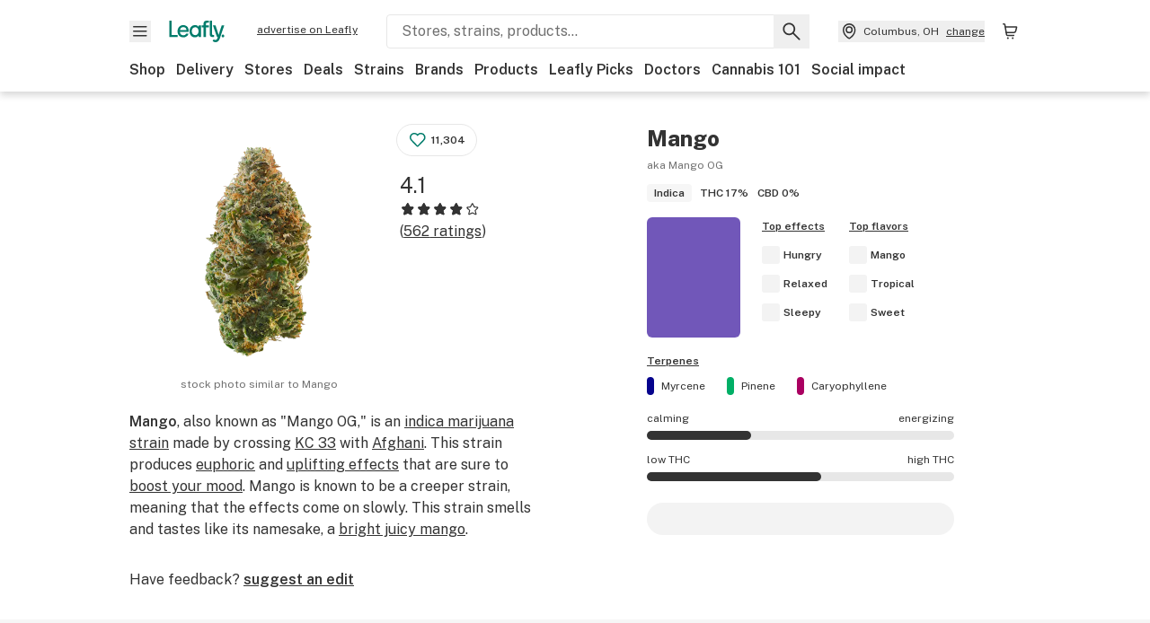

--- FILE ---
content_type: text/html; charset=utf-8
request_url: https://www.leafly.ca/strains/mango
body_size: 30929
content:
<!DOCTYPE html><html lang="en"><head><meta charSet="utf-8" data-next-head=""/><meta name="viewport" content="width=device-width, initial-scale=1" class="jsx-3234670467" data-next-head=""/><link rel="apple-touch-icon" sizes="180x180" href="https://public.leafly.com/favicon/apple-touch-icon.png" class="jsx-3234670467" data-next-head=""/><link rel="apple-touch-icon" sizes="167x167" href="https://public.leafly.com/favicon/favicon-167x167.png" class="jsx-3234670467" data-next-head=""/><link rel="icon" type="image/png" sizes="32x32" href="https://public.leafly.com/favicon/favicon-32x32.png" class="jsx-3234670467" data-next-head=""/><link rel="icon" type="image/png" sizes="16x16" href="https://public.leafly.com/favicon/favicon-16x16.png" class="jsx-3234670467" data-next-head=""/><link rel="icon" type="image/png" sizes="48x48" href="https://public.leafly.com/favicon/favicon-48x48.png" class="jsx-3234670467" data-next-head=""/><link rel="icon" type="image/png" sizes="192x192" href="https://public.leafly.com/favicon/favicon-192x192.png" class="jsx-3234670467" data-next-head=""/><link rel="mask-icon" href="https://public.leafly.com/favicon/safari-pinned-tab.svg" color="#034638" class="jsx-3234670467" data-next-head=""/><link rel="shortcut icon" href="https://public.leafly.com/favicon/favicon.ico" class="jsx-3234670467" data-next-head=""/><meta name="mobile-web-app-capable" content="yes" class="jsx-3234670467" data-next-head=""/><meta name="apple-mobile-web-app-title" content="Leafly" class="jsx-3234670467" data-next-head=""/><meta name="application-name" content="Leafly" class="jsx-3234670467" data-next-head=""/><meta name="theme-color" content="#034638" class="jsx-3234670467" data-next-head=""/><meta property="og:site_name" content="Leafly" class="jsx-3234670467" data-next-head=""/><meta name="twitter:card" content="summary" class="jsx-3234670467" data-next-head=""/><meta name="twitter:site" content="@Leafly" class="jsx-3234670467" data-next-head=""/><meta property="og:type" content="website" class="jsx-3234670467" data-next-head=""/><meta name="twitter:app:country" content="US" class="jsx-3234670467" data-next-head=""/><meta name="twitter:app:id:iphone" content="416456429" class="jsx-3234670467" data-next-head=""/><meta name="twitter:app:id:ipad" content="416456429" class="jsx-3234670467" data-next-head=""/><meta name="twitter:app:id:googleplay" content="leafly.android" class="jsx-3234670467" data-next-head=""/><meta name="x-country-code" content="CA" class="jsx-3234670467" data-next-head=""/><title data-next-head="">Mango aka Mango OG Weed Strain Information | Leafly</title><link rel="canonical" href="https://www.leafly.ca/strains/mango" data-next-head=""/><meta name="description" content="Mango, also known as &quot;Mango OG,&quot; is an indica marijuana strain made by crossing KC 33 with Afghani. This strain produces euphoric and uplifting effects that are sure to boost your mood. Mango is known to be a creeper strain, meaning that the effects come on slowly. This strain smells and tastes like..." data-next-head=""/><meta property="og:title" content="Mango aka Mango OG Weed Strain Information | Leafly" data-next-head=""/><meta property="og:description" content="Mango, also known as &quot;Mango OG,&quot; is an indica marijuana strain made by crossing KC 33 with Afghani. This strain produces euphoric and uplifting effects that are sure to boost your mood. Mango is known to be a creeper strain, meaning that the effects come on slowly. This strain smells and tastes like..." data-next-head=""/><meta property="og:url" content="https://www.leafly.ca/strains/mango" data-next-head=""/><meta property="og:image" content="https://images.leafly.com/flower-images/defaults/generic/strain-4.png?auto=compress&amp;w=1200&amp;h=630&amp;fit=crop&amp;bg=FFFFFF&amp;fit=fill" data-next-head=""/><meta property="og:type" content="webpage" data-next-head=""/><link href="https://www.leafly.com/strains/mango" hrefLang="en-us" rel="alternate" data-next-head=""/><link href="https://www.leafly.ca/strains/mango" hrefLang="en-ca" rel="alternate" data-next-head=""/><link as="image" rel="preload" href="https://images.leafly.com/flower-images/defaults/generic/strain-4.png?auto=compress%2Cformat&amp;w=295&amp;dpr=1" media="(max-width: 1024px) and (max-resolution: 1.99x), (max-width: 1024px) and (-webkit-max-device-pixel-ratio: 1.99)" data-next-head=""/><link as="image" rel="preload" href="https://images.leafly.com/flower-images/defaults/generic/strain-4.png?auto=compress%2Cformat&amp;w=295&amp;dpr=2" media="(max-width: 1024px) and (min-resolution: 2x), (max-width: 1024px) and (-webkit-min-device-pixel-ratio: 2)" data-next-head=""/><link as="image" rel="preload" href="https://images.leafly.com/flower-images/defaults/generic/strain-4.png?auto=compress%2Cformat&amp;w=350&amp;dpr=1" media="(min-width: 1025px) and (max-resolution: 1.99x), (min-width: 1025px) and (-webkit-max-device-pixel-ratio: 1.99)" data-next-head=""/><link as="image" rel="preload" href="https://images.leafly.com/flower-images/defaults/generic/strain-4.png?auto=compress%2Cformat&amp;w=350&amp;dpr=2" media="(min-width: 1025px) and (min-resolution: 2x), (min-width: 1025px) and (-webkit-min-device-pixel-ratio: 2)" data-next-head=""/><link rel="preconnect" href="https://public.leafly.com"/><link rel="dns-prefetch" href="https://auth.split.io"/><link rel="dns-prefetch" href="https://cdn.split.io"/><link rel="dns-prefetch" href="https://consumer-api.leafly.com"/><link rel="dns-prefetch" href="https://directus-media.leafly.com"/><link rel="dns-prefetch" href="https://leafly-production.imgix.net"/><link rel="dns-prefetch" href="https://leafly-public.imgix.net"/><link rel="dns-prefetch" href="https://maps.googleapis.com"/><link rel="dns-prefetch" href="https://public.leafly.com"/><link rel="dns-prefetch" href="https://securepubads.g.doubleclick.net"/><link rel="dns-prefetch" href="https://www.google-analytics.com"/><link rel="dns-prefetch" href="https://www.googletagmanager.com"/><meta name="x-country-code" content="CA"/><link rel="preload" href="https://public.leafly.com/web-web/_next/static/media/8bf7b2ceda89477b-s.p.woff2" as="font" type="font/woff2" crossorigin="anonymous" data-next-font="size-adjust"/><link rel="preload" href="https://public.leafly.com/web-web/_next/static/css/e10aed01587d2f4f.css" as="style"/><link rel="preload" href="https://public.leafly.com/web-web/_next/static/css/321a1ec594190956.css" as="style"/><script type="application/ld+json" data-next-head="">{"@context":"https://schema.org","@type":"Product","alternateName":"aka Mango OG","name":"Mango","description":"Mango, also known as &quot;Mango OG,&quot; is an indica marijuana strain made by crossing KC 33 with Afghani. This strain produces euphoric and uplifting effects that are sure to boost your mood. Mango is known to be a creeper strain, meaning that the effects come on slowly. This strain smells and tastes like its namesake, a bright juicy mango.","category":"Cannabis Strain","image":"https://images.leafly.com/flower-images/defaults/generic/strain-4.png","aggregateRating":{"@type":"AggregateRating","bestRating":5,"ratingValue":4.097864768683274,"reviewCount":562},"review":[{"@type":"Review","author":{"@type":"Person","name":"j........2"},"datePublished":"2025-07-22T16:08:40.034Z","reviewBody":"Two puffs and wait 5 minutes. It helps with pain from Crohn&apos;s disease and eases muscles after surgery without making you sleepy. Prepare to be hungry..... Great medicine! Just not as potent as the newer flashy strains.... More medicinal than any new strain I have tried.","reviewRating":{"@type":"Rating","bestRating":5,"ratingValue":4}},{"@type":"Review","author":{"@type":"Person","name":"b........9"},"datePublished":"2025-11-30T17:31:24.016Z","reviewBody":"Suuper relaxed and happy, a bit sleepy dry eyes","reviewRating":{"@type":"Rating","bestRating":5,"ratingValue":4}},{"@type":"Review","author":{"@type":"Person","name":"j........5"},"datePublished":"2026-01-09T09:19:00.824Z","reviewBody":"Clean draw steady buzz","reviewRating":{"@type":"Rating","bestRating":5,"ratingValue":5}}]}</script><link rel="stylesheet" href="https://public.leafly.com/web-web/_next/static/css/e10aed01587d2f4f.css" data-n-g=""/><link rel="stylesheet" href="https://public.leafly.com/web-web/_next/static/css/321a1ec594190956.css"/><noscript data-n-css=""></noscript><script defer="" noModule="" src="https://public.leafly.com/web-web/_next/static/chunks/polyfills-42372ed130431b0a.js"></script><script defer="" src="https://public.leafly.com/web-web/_next/static/chunks/96666.4935e7477441f03f.js"></script><script defer="" src="https://public.leafly.com/web-web/_next/static/chunks/16694.fd886ec5d3a7b278.js"></script><script defer="" src="https://public.leafly.com/web-web/_next/static/chunks/50629.af689dde68718e8e.js"></script><script defer="" src="https://public.leafly.com/web-web/_next/static/chunks/25756.3ffb9fa8ce1e4c00.js"></script><script defer="" src="https://public.leafly.com/web-web/_next/static/chunks/66855.bf701c828cf7f66b.js"></script><script defer="" src="https://public.leafly.com/web-web/_next/static/chunks/19948-17637842303cf33a.js"></script><script defer="" src="https://public.leafly.com/web-web/_next/static/chunks/76099.b9dd0a6b43af3760.js"></script><script defer="" src="https://public.leafly.com/web-web/_next/static/chunks/64480.4396230253c8817d.js"></script><script defer="" src="https://public.leafly.com/web-web/_next/static/chunks/57634.d11607925bf94891.js"></script><script defer="" src="https://public.leafly.com/web-web/_next/static/chunks/53582.e2196ce7562c1376.js"></script><script defer="" src="https://public.leafly.com/web-web/_next/static/chunks/65685.90f273f1a886b8db.js"></script><script defer="" src="https://public.leafly.com/web-web/_next/static/chunks/13267.28faa608fa42d0f7.js"></script><script defer="" src="https://public.leafly.com/web-web/_next/static/chunks/72396.385396384f05d975.js"></script><script src="https://public.leafly.com/web-web/_next/static/chunks/webpack-18499ae8ca86054b.js" defer=""></script><script src="https://public.leafly.com/web-web/_next/static/chunks/framework-9cbbce03460a33cd.js" defer=""></script><script src="https://public.leafly.com/web-web/_next/static/chunks/main-e62612fa6d5d7a0e.js" defer=""></script><script src="https://public.leafly.com/web-web/_next/static/chunks/pages/_app-eeb9c0af7afce5a3.js" defer=""></script><script src="https://public.leafly.com/web-web/_next/static/chunks/57055-f7cd2ba0594fef4e.js" defer=""></script><script src="https://public.leafly.com/web-web/_next/static/chunks/82012-9897116974a81728.js" defer=""></script><script src="https://public.leafly.com/web-web/_next/static/chunks/92882-8ccdb96119500dfc.js" defer=""></script><script src="https://public.leafly.com/web-web/_next/static/chunks/26628-963b0058cbfd0733.js" defer=""></script><script src="https://public.leafly.com/web-web/_next/static/chunks/98391-e8391aca739f0987.js" defer=""></script><script src="https://public.leafly.com/web-web/_next/static/chunks/82829-e01bc4a5f8c1f185.js" defer=""></script><script src="https://public.leafly.com/web-web/_next/static/chunks/39543-06bf600404c17dc5.js" defer=""></script><script src="https://public.leafly.com/web-web/_next/static/chunks/28266-7cfb5f594cbf64b0.js" defer=""></script><script src="https://public.leafly.com/web-web/_next/static/chunks/43639-1d243834f8bc873b.js" defer=""></script><script src="https://public.leafly.com/web-web/_next/static/chunks/pages/strains/%5BstrainSlug%5D-30b4b4e60c29ff25.js" defer=""></script><script src="https://public.leafly.com/web-web/_next/static/4a30a6a38214dfd9593fe5114711dee2c26f37aa/_buildManifest.js" defer=""></script><script src="https://public.leafly.com/web-web/_next/static/4a30a6a38214dfd9593fe5114711dee2c26f37aa/_ssgManifest.js" defer=""></script><style id="__jsx-3856579990">:root{--app-banner-height:0px}@media(min-width:1025px){:root{--app-banner-height:0px}}</style><style id="__jsx-455919603">:root{--header-height:calc(56px + 36px)}@media(min-width:1025px){:root{--header-height:112px}}</style><style id="__jsx-b8a40173b34dbe4">.yarl__button.yarl__navigation_prev:focus-visible,.yarl__button.yarl__navigation_next:focus-visible{outline:auto}</style><style id="__jsx-3340582426">.carousel__card.jsx-3340582426{width:250px}@media only screen and (min-width:1025px){.carousel__card.jsx-3340582426{width:calc(25% - 9px)}}</style><style id="__jsx-3234670467">html{font-family:'Public Sans', 'Public Sans Fallback'}</style></head><body><noscript><iframe height="0" src="https://www.googletagmanager.com/ns.html?id=GTM-NN27SHZ" style="display:none;visibility:hidden" title="No content" width="0"></iframe></noscript><div id="__next"><div aria-hidden="false" id="modal-frame"><div class="p-lg pr-xxl text-xs text-white bg-default rounded z-[2147483647] shadow-low fixed md:w-[300px]
         bottom-[0.5rem]  right-[0.5rem]  left-[0.5rem]
         md:bottom-[1rem] md:right-[1rem] md:left-[auto] hidden"><div>We use cookies for certain features and to improve your experience. See our <a href="/info/privacy-policy#cookies">Cookie Policy</a> and<!-- --> <a href="/info/privacy-policy">Privacy Policy</a> to learn more</div><button aria-label="Close privacy and cookie policy notice" class="absolute m-sm right-0 text-white top-0"><svg xmlns="http://www.w3.org/2000/svg" viewBox="0 0 24 24" height="16" width="16"><path fill="currentColor" fill-rule="evenodd" d="m11.75 10.689 6.47-6.47a.749.749 0 1 1 1.06 1.06l-6.47 6.47 6.47 6.47a.749.749 0 1 1-1.06 1.06l-6.47-6.468-6.47 6.469a.749.749 0 1 1-1.06-1.06l6.469-6.47-6.47-6.47a.749.749 0 1 1 1.06-1.06l6.47 6.469z" clip-rule="evenodd"></path></svg></button></div><div class="jsx-455919603 transition-[padding-top] motion-reduce:transition-none pt-[calc(var(--app-banner-height,0px)+52px+36px)] lg:pt-[calc(var(--app-banner-height,0px)+106px)]"><div data-testid="header" id="header-container" class="jsx-455919603 z-header w-full bg-white top-0 fixed transition-transform motion-reduce:transition-none transform lg:transform-none translate-y-[-82px]"><div data-testid="header-banner" aria-hidden="true" class="jsx-3856579990 w-full lg:overflow-hidden lg:h-0"><div class="jsx-3856579990 bg-white flex justify-between items-center py-md px-4 border border-light-grey"><div class="jsx-3856579990 flex items-center"><button aria-label="Close app download banner" data-testid="dismiss-app-banner" class="jsx-3856579990 text-default"><svg xmlns="http://www.w3.org/2000/svg" viewBox="0 0 24 24" width="15.3" height="15.3"><path fill="currentColor" fill-rule="evenodd" d="m11.75 10.689 6.47-6.47a.749.749 0 1 1 1.06 1.06l-6.47 6.47 6.47 6.47a.749.749 0 1 1-1.06 1.06l-6.47-6.468-6.47 6.469a.749.749 0 1 1-1.06-1.06l6.469-6.47-6.47-6.47a.749.749 0 1 1 1.06-1.06l6.47 6.469z" clip-rule="evenodd"></path></svg></button><div style="height:56px" class="jsx-3856579990 flex items-center ml-4"><svg xmlns="http://www.w3.org/2000/svg" fill="none" viewBox="0 0 56 57" width="56" height="56"><rect width="56" height="56" y="0.086" fill="#017C6B" rx="12"></rect><path fill="#F6F6F6" fill-rule="evenodd" d="M12.361 33.122V31.49H7.937v-11.2h-1.71v12.833zm23.787-11.188h1.356v-1.63h-1.963c-1.32 0-2.175 1.02-2.175 2.295v1.344h-1.363v1.54h1.363v7.629h1.797l.008-7.628h2.239v-1.54h-2.24l-.007-.993c0-.778.358-1.017.985-1.017m1.988 9.118V20.303h1.696v10.142c0 .748.213 1.036.57 1.036h.777v1.63h-.908c-2.135 0-2.135-2.059-2.135-2.059m11.632-7.696-3.501 10.457c-.54 1.674-1.468 2.976-3.446 2.976-1.16 0-1.974-.625-2.234-.907l.782-1.373c.298.244.782.545 1.378.545.782 0 1.378-.677 1.657-1.504l.261-.79h-.587l-3.26-9.404h2.067l2.423 7.545h.028l2.44-7.546zm-.896 9.755c-.535 0-.916-.376-.916-.91 0-.538.374-.909.916-.909.535 0 .897.37.897.91 0 .533-.362.909-.897.909m-24.756-4.877c0 1.842 1.121 3.14 2.7 3.14 1.577 0 2.642-1.298 2.642-3.14 0-1.862-1.065-3.14-2.642-3.14-1.598 0-2.7 1.278-2.7 3.14m5.369-3.395.144-1.306h1.75v9.401h-1.75l-.17-1.35c-.487.841-1.446 1.538-2.948 1.538-2.433 0-4.334-1.955-4.334-4.888 0-2.953 1.958-4.89 4.43-4.89 1.291 0 2.38.51 2.878 1.495m-7.933 3.865h-7.269c.155 1.673 1.087 2.782 2.931 2.782.912 0 1.863-.45 2.27-1.372h1.923c-.486 1.974-2.384 3.008-4.212 3.008-2.99 0-4.834-1.955-4.834-4.926 0-2.858 2.019-4.851 4.679-4.851 2.42 0 4.51 1.442 4.523 4.754 0 .195 0 .386-.01.605m-1.872-1.448c-.04-1.241-.99-2.35-2.582-2.35-1.437 0-2.446.92-2.737 2.35z" clip-rule="evenodd"></path></svg><div class="jsx-3856579990 flex flex-col ml-3"><p class="jsx-3856579990 text-sm font-bold mb-0 text-default">Leafly</p><div aria-label="Rating: 4.8 out fo 5 stars" role="img" class="jsx-3856579990 leading-[0]"><div class="jsx-3856579990 inline-block"><svg xmlns="http://www.w3.org/2000/svg" viewBox="0 0 24 24" height="12" width="12" class="fill-[#1274b8]"><path fill-rule="evenodd" d="m8.371 8.073 2.192-4.348a1.333 1.333 0 0 1 2.372 0l2.196 4.35 4.158.412a1.324 1.324 0 0 1 .821 2.258l-3.457 3.426 1.282 4.66a1.327 1.327 0 0 1-1.876 1.53l-4.31-2.135-4.3 2.13a1.33 1.33 0 0 1-1.434-.156 1.33 1.33 0 0 1-.446-1.372l1.283-4.659-3.46-3.427a1.321 1.321 0 0 1 .809-2.256z" clip-rule="evenodd"></path></svg></div><div class="jsx-3856579990 inline-block"><svg xmlns="http://www.w3.org/2000/svg" viewBox="0 0 24 24" height="12" width="12" class="fill-[#1274b8]"><path fill-rule="evenodd" d="m8.371 8.073 2.192-4.348a1.333 1.333 0 0 1 2.372 0l2.196 4.35 4.158.412a1.324 1.324 0 0 1 .821 2.258l-3.457 3.426 1.282 4.66a1.327 1.327 0 0 1-1.876 1.53l-4.31-2.135-4.3 2.13a1.33 1.33 0 0 1-1.434-.156 1.33 1.33 0 0 1-.446-1.372l1.283-4.659-3.46-3.427a1.321 1.321 0 0 1 .809-2.256z" clip-rule="evenodd"></path></svg></div><div class="jsx-3856579990 inline-block"><svg xmlns="http://www.w3.org/2000/svg" viewBox="0 0 24 24" height="12" width="12" class="fill-[#1274b8]"><path fill-rule="evenodd" d="m8.371 8.073 2.192-4.348a1.333 1.333 0 0 1 2.372 0l2.196 4.35 4.158.412a1.324 1.324 0 0 1 .821 2.258l-3.457 3.426 1.282 4.66a1.327 1.327 0 0 1-1.876 1.53l-4.31-2.135-4.3 2.13a1.33 1.33 0 0 1-1.434-.156 1.33 1.33 0 0 1-.446-1.372l1.283-4.659-3.46-3.427a1.321 1.321 0 0 1 .809-2.256z" clip-rule="evenodd"></path></svg></div><div class="jsx-3856579990 inline-block"><svg xmlns="http://www.w3.org/2000/svg" viewBox="0 0 24 24" height="12" width="12" class="fill-[#1274b8]"><path fill-rule="evenodd" d="m8.371 8.073 2.192-4.348a1.333 1.333 0 0 1 2.372 0l2.196 4.35 4.158.412a1.324 1.324 0 0 1 .821 2.258l-3.457 3.426 1.282 4.66a1.327 1.327 0 0 1-1.876 1.53l-4.31-2.135-4.3 2.13a1.33 1.33 0 0 1-1.434-.156 1.33 1.33 0 0 1-.446-1.372l1.283-4.659-3.46-3.427a1.321 1.321 0 0 1 .809-2.256z" clip-rule="evenodd"></path></svg></div><div class="jsx-3856579990 inline-block"><svg xmlns="http://www.w3.org/2000/svg" viewBox="0 0 24 24" height="12" width="12" class="fill-[#1274b8]"><path fill-rule="evenodd" d="m8.371 8.073 2.192-4.348a1.333 1.333 0 0 1 2.372 0l2.196 4.35 4.158.412a1.324 1.324 0 0 1 .821 2.258l-3.457 3.426 1.282 4.66a1.327 1.327 0 0 1-1.876 1.53l-4.31-2.135-4.3 2.13a1.33 1.33 0 0 1-1.434-.156 1.33 1.33 0 0 1-.446-1.372l1.283-4.659-3.46-3.427a1.321 1.321 0 0 1 .809-2.256z" clip-rule="evenodd"></path></svg></div></div><p class="jsx-3856579990 text-xs mb-0 text-default">Shop legal, local weed.</p></div></div></div><a href="https://onelink.to/leaflysmartbanner" target="_blank" rel="noreferrer" class="jsx-3856579990 text-sm font-bold text-[#1274b8]">Open</a></div></div><header class="jsx-455919603 shadow-low relative"><div class="jsx-455919603 container pt-lg"><div class="jsx-455919603 flex flex-wrap justify-between items-center"><div class="jsx-455919603 flex"><div class="flex flex-shrink-0 relative mr-lg header__menu"><button data-testid="Menu" aria-label="Open site navigation"><svg xmlns="http://www.w3.org/2000/svg" viewBox="0 0 24 24" height="24" width="24"><path fill-rule="evenodd" d="M4.75 17.5h14a.75.75 0 0 0 0-1.5h-14a.75.75 0 0 0 0 1.5m0-5h14a.75.75 0 0 0 0-1.5h-14a.75.75 0 0 0 0 1.5m0-5h14a.75.75 0 0 0 0-1.5h-14a.75.75 0 0 0 0 1.5" clip-rule="evenodd"></path></svg><div class="jsx-455919603 absolute top-[1px] right-[1px]"></div></button></div><a data-testid="logo" aria-label="Leafly" class="text-green flex-shrink-0 header__logo" href="/"><svg xmlns="http://www.w3.org/2000/svg" viewBox="0 0 288.15 112.94" width="70" height="24"><path d="M281.28 87.61c-4.1 0-7-3-7-7.28s2.87-7.28 7-7.28 6.87 3 6.87 7.28-2.77 7.28-6.87 7.28M154.64 24.56l-.94 8.59c-3.24-6.47-10.31-9.82-18.71-9.82-16.07 0-28.81 12.73-28.81 32.14s12.36 32.14 28.19 32.14c9.77 0 16-4.58 19.16-10.11l1.11 8.88H166V24.56zM136 76.12c-10.5 0-18-8.64-18-20.9s7.34-20.9 18-20.9 17.58 8.51 17.58 20.9-7.13 20.9-17.58 20.9M212.15 0v72.54s0 13.89 15.53 13.89h6.6v-11h-5.65c-2.59 0-4.14-2-4.14-7V0z" class="logo_svg__cls-1"></path><path d="m288.15 24.56-23.27 68.8c-3.58 11-9.75 19.58-22.89 19.58a21.3 21.3 0 0 1-14.85-6l5.2-9a14.8 14.8 0 0 0 9.16 3.59c5.19 0 9.15-4.46 11-9.9l1.73-5.2h-3.9l-21.65-61.87h13.73l16.1 49.65h.19l16.21-49.65zM44 75.43v11H0V0h12.36v75.43zm58-16.84H55.63c1 11 6.93 18.31 18.68 18.31 5.82 0 11.88-3 14.48-9H101c-3.09 13-15.19 19.79-26.84 19.79-19 0-30.81-12.86-30.81-32.41 0-18.81 12.87-31.92 29.82-31.92 15.42 0 28.75 9.49 28.83 31.28zm-12-9.53c-.22-8.16-6.28-15.46-16.43-15.46-9.16 0-15.59 6.06-17.44 15.46zM198.67 11H208V0h-13.5c-9.07 0-15 6.89-15 15.49v9.07h-9.37V35h9.37v51.43h12.4L192 35h15.4V24.56H192v-6.69c-.1-5.25 2.36-6.87 6.67-6.87" class="logo_svg__cls-1"></path></svg></a><a href="https://success.leafly.ca?utm_source=site_header&amp;utm_medium=header&amp;utm_campaign=sell_on_leafly&amp;utm_content=SOL" class="hidden lg:block flex-shrink-0 text-xs mx-xxl underline">advertise on Leafly</a></div><div class="jsx-455919603 hidden lg:block flex-1"><div id="global-search" class="flex-grow basis-full h-[50px] md:h-auto lg:basis-[initial] lg:relative lg:mr-xxl order-[20] lg:order-[0] overflow-hidden md:overflow-visible" data-testid="global-search-container"><form id="global-search__form" class="w-full mt-md lg:mt-none transition-transform motion-reduce:transition-none" role="search" action="/search" method="get"><div class="relative bg-white form__field"><input class="pr-[74px] text-sm border rounded bg-leafly-white border-light-grey py-xs lg:bg-white focus:bg-leafly-white" placeholder="Stores, strains, products..." type="search" autoComplete="off" aria-label="Search Leafly" data-testid="global-search-input" required="" name="q"/><div class="absolute top-0 right-0 flex h-full text-default"><button id="global-search__clear" class="hidden px-sm" type="button" aria-label="Clear search"><svg xmlns="http://www.w3.org/2000/svg" viewBox="0 0 24 24" class="flex-shrink-0 block search__icon" height="18" width="18"><path fill="currentColor" fill-rule="evenodd" d="m11.75 10.689 6.47-6.47a.749.749 0 1 1 1.06 1.06l-6.47 6.47 6.47 6.47a.749.749 0 1 1-1.06 1.06l-6.47-6.468-6.47 6.469a.749.749 0 1 1-1.06-1.06l6.469-6.47-6.47-6.47a.749.749 0 1 1 1.06-1.06l6.47 6.469z" clip-rule="evenodd"></path></svg></button><button id="global-search__submit" class="px-sm" type="submit" aria-label="Search Leafly"><svg xmlns="http://www.w3.org/2000/svg" viewBox="0 0 32 32" class="flex-shrink-0 block search__icon" height="24" width="24"><path d="m28.416 26.784-8.768-8.768a9.13 9.13 0 0 0 1.92-5.6c0-5.056-4.128-9.184-9.184-9.184-5.088 0-9.216 4.128-9.216 9.184S7.296 21.6 12.352 21.6c2.016 0 4-.672 5.6-1.92l8.768 8.8a1.16 1.16 0 0 0 1.664 0c.224-.224.352-.512.352-.832a1.05 1.05 0 0 0-.32-.864m-16.064-7.552c-3.744 0-6.816-3.072-6.816-6.816S8.608 5.6 12.352 5.6s6.816 3.072 6.816 6.816-3.04 6.816-6.816 6.816"></path></svg></button></div></div></form></div></div><div class="jsx-455919603 flex items-center justify-center"><div data-testid="global-slim-search-container" class="lg:hidden"><button class="flex items-center justify-center mr-xl" aria-label="Search Leafly" type="button"><svg xmlns="http://www.w3.org/2000/svg" viewBox="0 0 32 32" class="flex-shrink-0 block search__icon" height="24" width="24"><path d="m28.416 26.784-8.768-8.768a9.13 9.13 0 0 0 1.92-5.6c0-5.056-4.128-9.184-9.184-9.184-5.088 0-9.216 4.128-9.216 9.184S7.296 21.6 12.352 21.6c2.016 0 4-.672 5.6-1.92l8.768 8.8a1.16 1.16 0 0 0 1.664 0c.224-.224.352-.512.352-.832a1.05 1.05 0 0 0-.32-.864m-16.064-7.552c-3.744 0-6.816-3.072-6.816-6.816S8.608 5.6 12.352 5.6s6.816 3.072 6.816 6.816-3.04 6.816-6.816 6.816"></path></svg></button></div><button data-testid="location_indicator" class="flex items-center text-xs header__location" aria-label="Change location. "><svg xmlns="http://www.w3.org/2000/svg" viewBox="0 0 24 24" width="24" height="24" id="location-icon"><path fill-rule="evenodd" d="M12.179 14.143a3.964 3.964 0 1 0-3.965-3.964 3.964 3.964 0 0 0 3.965 3.964m0-1.5a2.465 2.465 0 1 1 0-4.93 2.465 2.465 0 0 1 0 4.93" clip-rule="evenodd"></path><path fill-rule="evenodd" d="M19.358 10.179a7.179 7.179 0 1 0-14.358 0c0 6.016 5.248 9.413 6.541 10.152.395.225.88.225 1.275 0 1.293-.738 6.542-4.134 6.542-10.152m-7.179 8.787c1.29-.756 5.679-3.671 5.679-8.787a5.68 5.68 0 0 0-11.358 0c0 5.115 4.389 8.031 5.679 8.787" clip-rule="evenodd"></path></svg><div class="hidden lg:flex items-center ml-xs overflow-hidden transition-[width,opacity] max-w-[34vw]"><div class="font-bold lg:font-normal text-green lg:text-default underline lg:no-underline truncate">Columbus, OH</div><div class="hidden lg:block underline ml-sm">change</div></div></button><nav class="flex-shrink-0 relative ml-lg" aria-label="Cart"><a data-testid="cart-icon-link" href="/bag" class="flex items-center relative" aria-label="Shopping bag. 0 items in cart"><svg xmlns="http://www.w3.org/2000/svg" width="24" height="24" fill="none"><path d="M5.442 4.5a.305.305 0 0 1 .301.254l1.855 10.902a1.806 1.806 0 0 0 1.78 1.503h6.978a.75.75 0 0 0 0-1.5H9.378a.305.305 0 0 1-.301-.254L7.222 4.502A1.806 1.806 0 0 0 5.442 3H4.75a.75.75 0 0 0 0 1.5zM9.762 18.473a1.014 1.014 0 1 1 0 2.027 1.014 1.014 0 0 1 0-2.027M15.168 18.473a1.014 1.014 0 1 1 0 2.027 1.014 1.014 0 0 1 0-2.027" clip-rule="evenodd"></path><path d="M18.71 7.66H6.872a.75.75 0 0 1 0-1.5h12.122a1.278 1.278 0 0 1 1.24 1.587l-1.02 4.08a2.86 2.86 0 0 1-2.774 2.166H7.948a.75.75 0 0 1 0-1.5h8.49a1.36 1.36 0 0 0 1.32-1.03z" clip-rule="evenodd"></path></svg><div class="absolute flex items-center justify-center leading-none opacity-100 pointer-events-none rounded-full text-white text-xs bg-green" style="min-height:20px;min-width:20px;opacity:0;right:-12px;top:-8px;transition:opacity 250ms linear"></div></a></nav></div></div><nav class="flex overflow-x-auto whitespace-nowrap" id="global-header-nav-links" data-testid="global-header-nav-links" aria-label="Popular pages"><a class="mr-md py-md font-bold whitespace-nowrap hover:underline" data-testid="shop" href="/shop">Shop</a><a class="mr-md py-md font-bold whitespace-nowrap hover:underline" data-testid="delivery" href="/delivery">Delivery</a><a class="mr-md py-md font-bold whitespace-nowrap hover:underline" data-testid="dispensaries" href="/dispensaries">Stores</a><a class="mr-md py-md font-bold whitespace-nowrap hover:underline" data-testid="deals" href="/deals">Deals</a><a class="mr-md py-md font-bold whitespace-nowrap hover:underline" data-testid="strains" href="/strains/lists">Strains</a><a class="mr-md py-md font-bold whitespace-nowrap hover:underline" data-testid="brands" href="/brands">Brands</a><a class="mr-md py-md font-bold whitespace-nowrap hover:underline" data-testid="products" href="/products">Products</a><a class="mr-md py-md font-bold whitespace-nowrap hover:underline" data-testid="leafly-picks" href="/news/tags/leafly-picks">Leafly Picks</a><a class="mr-md py-md font-bold whitespace-nowrap hover:underline" data-testid="doctors" href="/medical-marijuana-doctors">Doctors</a><a class="mr-md py-md font-bold whitespace-nowrap hover:underline" data-testid="cannabis-101" href="/news/cannabis-101">Cannabis 101</a><a class="mr-md py-md font-bold whitespace-nowrap hover:underline" data-testid="social-impact" href="/social-impact">Social impact</a></nav></div></header></div><div data-focus-guard="true" tabindex="-1" style="width:1px;height:0px;padding:0;overflow:hidden;position:fixed;top:1px;left:1px"></div><div data-focus-lock-disabled="disabled"><div class="bg-white inset-y-0 left-0 fixed transition-transform motion-reduce:transition-none overflow-auto z-modal translate-x-[-100%]" style="width:320px"></div></div><div data-focus-guard="true" tabindex="-1" style="width:1px;height:0px;padding:0;overflow:hidden;position:fixed;top:1px;left:1px"></div><div data-focus-guard="true" tabindex="-1" style="width:1px;height:0px;padding:0;overflow:hidden;position:fixed;top:1px;left:1px"></div><div data-focus-lock-disabled="disabled"><div class="bg-white inset-y-0 left-0 fixed transition-transform motion-reduce:transition-none overflow-auto z-modal translate-x-[-100%]" style="width:320px"><nav aria-label="Site" class="p-xl"><div class="flex items-center justify-between pb-5"><span class="text-green"><svg xmlns="http://www.w3.org/2000/svg" viewBox="0 0 288.15 112.94" width="55" height="24"><path d="M281.28 87.61c-4.1 0-7-3-7-7.28s2.87-7.28 7-7.28 6.87 3 6.87 7.28-2.77 7.28-6.87 7.28M154.64 24.56l-.94 8.59c-3.24-6.47-10.31-9.82-18.71-9.82-16.07 0-28.81 12.73-28.81 32.14s12.36 32.14 28.19 32.14c9.77 0 16-4.58 19.16-10.11l1.11 8.88H166V24.56zM136 76.12c-10.5 0-18-8.64-18-20.9s7.34-20.9 18-20.9 17.58 8.51 17.58 20.9-7.13 20.9-17.58 20.9M212.15 0v72.54s0 13.89 15.53 13.89h6.6v-11h-5.65c-2.59 0-4.14-2-4.14-7V0z" class="logo_svg__cls-1"></path><path d="m288.15 24.56-23.27 68.8c-3.58 11-9.75 19.58-22.89 19.58a21.3 21.3 0 0 1-14.85-6l5.2-9a14.8 14.8 0 0 0 9.16 3.59c5.19 0 9.15-4.46 11-9.9l1.73-5.2h-3.9l-21.65-61.87h13.73l16.1 49.65h.19l16.21-49.65zM44 75.43v11H0V0h12.36v75.43zm58-16.84H55.63c1 11 6.93 18.31 18.68 18.31 5.82 0 11.88-3 14.48-9H101c-3.09 13-15.19 19.79-26.84 19.79-19 0-30.81-12.86-30.81-32.41 0-18.81 12.87-31.92 29.82-31.92 15.42 0 28.75 9.49 28.83 31.28zm-12-9.53c-.22-8.16-6.28-15.46-16.43-15.46-9.16 0-15.59 6.06-17.44 15.46zM198.67 11H208V0h-13.5c-9.07 0-15 6.89-15 15.49v9.07h-9.37V35h9.37v51.43h12.4L192 35h15.4V24.56H192v-6.69c-.1-5.25 2.36-6.87 6.67-6.87" class="logo_svg__cls-1"></path></svg></span><button aria-label="Close navigation" class="nav__close text-default" type="button"><svg xmlns="http://www.w3.org/2000/svg" viewBox="0 0 24 24" height="20" width="20"><path fill="currentColor" fill-rule="evenodd" d="m11.75 10.689 6.47-6.47a.749.749 0 1 1 1.06 1.06l-6.47 6.47 6.47 6.47a.749.749 0 1 1-1.06 1.06l-6.47-6.468-6.47 6.469a.749.749 0 1 1-1.06-1.06l6.469-6.47-6.47-6.47a.749.749 0 1 1 1.06-1.06l6.47 6.469z" clip-rule="evenodd"></path></svg></button></div><div class="flex flex-col gap-lg divide-y divide-light-grey"><ul class="flex flex-col gap-xl"><li><a data-testid="navigation-item" class="" href="https://sso.leafly.ca//sign-in?rd=https%3A%2F%2Fwww.leafly.ca%2Fstrains%2Fmango">Sign in</a></li><li><a data-testid="navigation-item" class="" href="https://sso.leafly.ca//sign-up?rd=https%3A%2F%2Fwww.leafly.ca%2Fstrains%2Fmango">Create account</a></li></ul><ul aria-label="Strains navigation" class="flex flex-col gap-lg pt-xl"><li><a data-testid="navigation-item" class="font-bold" href="/strains/lists">Strains</a></li></ul><ul aria-label="Shopping-related navigation" class="flex flex-col gap-lg pt-xl"><li class="text-xs font-extrabold uppercase text-default">Shop</li><li><a data-testid="navigation-item" class="" href="/shop?location=columbus-oh-us">Shop</a></li><li><a data-testid="navigation-item" class="" href="/delivery">Delivery</a></li><li><a data-testid="navigation-item" class="" href="/deals">Deals</a></li><li><a data-testid="navigation-item" class="" href="/dispensaries">Stores</a></li><li><a data-testid="navigation-item" class="" href="/brands">Brands</a></li><li><a data-testid="navigation-item" class="" href="/products">Products</a></li><li><a data-testid="navigation-item" class="" href="/news/tags/leafly-picks">Leafly Picks</a></li></ul><ul aria-label="Learn-related navigation" class="flex flex-col gap-lg pt-xl"><li class="text-xs font-extrabold uppercase text-default">Learn</li><li><a data-testid="navigation-item" class="" href="/news/cannabis-101">Cannabis 101</a></li><li><a data-testid="navigation-item" class="" href="/news/canada">News</a></li><li><a data-testid="navigation-item" class="" href="/learn">Leafly Learn</a></li><li><a data-testid="navigation-item" class="" href="/learn/beginners-guide-to-cannabis">Science of cannabis</a></li></ul><ul aria-label="Strains navigation" class="flex flex-col gap-lg pt-xl"><li><a data-testid="navigation-item" class="" href="/medical-marijuana-doctors">Doctors</a></li><li><a data-testid="navigation-item" class="" href="/social-impact">Social impact</a></li><li><a data-testid="navigation-item" class="" href="https://success.leafly.com/labs">Lab partners</a></li></ul><ul class="flex flex-col gap-xl pt-xl"><li><a data-testid="navigation-item" class="" href="https://onelink.to/leaflysidebar"><span class="flex flex-row"><svg xmlns="http://www.w3.org/2000/svg" viewBox="0 0 24 24" class="mr-xs" width="24"><g clip-path="url(#phone_mobile_svg__a)"><path d="M17.25 0H6.75a2.5 2.5 0 0 0-2.5 2.5v19a2.5 2.5 0 0 0 2.5 2.5h10.5a2.5 2.5 0 0 0 2.5-2.5v-19a2.5 2.5 0 0 0-2.5-2.5m.5 17.5a1.5 1.5 0 0 1-1.5 1.5h-8.5a1.5 1.5 0 0 1-1.5-1.5v-14A1.5 1.5 0 0 1 7.75 2h8.5a1.5 1.5 0 0 1 1.5 1.5z"></path></g><defs><clipPath id="phone_mobile_svg__a"><path fill="transparent" d="M0 0h24v24H0z"></path></clipPath></defs></svg> Download the Leafly App</span></a></li></ul><ul class="flex flex-col gap-xl pt-xl"><li><a data-testid="navigation-item" class="" href="https://success.leafly.ca?utm_source=hamburger_menu&amp;utm_medium=navigation&amp;utm_campaign=sell_on_leafly&amp;utm_content=SOL">Advertise on Leafly</a></li><li aria-labelledby="nav__accordion--Country" aria-label="Change Country navigation" class="flex flex-col gap-xl"><button aria-label="Click to expand Country" class="flex flex-1 font-medium justify-between" id="nav__accordion--Country" aria-expanded="false" aria-controls="nav__Country">Country<svg xmlns="http://www.w3.org/2000/svg" aria-label="Chevron arrow pointing down" viewBox="0 0 24 24" class="transform" height="24" width="24"><path fill-rule="evenodd" d="m11.75 13.689 4.47-4.47a.749.749 0 1 1 1.06 1.06l-4.678 4.68a1.204 1.204 0 0 1-1.704 0l-4.678-4.68a.75.75 0 1 1 1.06-1.06z" clip-rule="evenodd"></path></svg></button><ul aria-labelledby="nav__accordion--Country" class="flex flex-col gap-xl py-lg bg-[#f9f9f9] hidden" id="nav__Country"><li><a data-testid="navigation-item" class="flex justify-between" href="https://www.leafly.com">Leafly.com<img data-src="https://leafly-public.imgix.net/cephalopod/images/flag-usa.png" alt="USA flag" class="lazyload rounded-full"/></a></li><li><a data-testid="navigation-item" class="flex justify-between" href="https://www.leafly.ca">Leafly.ca<img data-src="https://leafly-public.imgix.net/cephalopod/images/flag-canada.png" alt="Canadian flag" class="lazyload rounded-full"/></a></li></ul></li><li><a data-testid="navigation-item" class="" href="https://help.leafly.com">Help</a></li></ul></div></nav></div></div><div data-focus-guard="true" tabindex="-1" style="width:1px;height:0px;padding:0;overflow:hidden;position:fixed;top:1px;left:1px"></div></div><main><div><section class="container mt-xxl"><div class="flex flex-col lg:grid lg:items-start lg:grid-cols-2 gap-x-[--grid-gutter-width]"><div class="order-2 lg:row-span-1 lg:col-start-2"><div class="flex flex-col mb-lg lg:max-w-[342px] lg:mx-auto"><h1 class="heading--l">Mango</h1><h2 class="text-xs font-normal text-secondary mt-xs">aka Mango OG</h2><div class="flex items-center mt-sm"><a href="/strains/lists/category/indica"><span class="inline-block text-xs px-sm rounded font-bold text-default bg-leafly-white">Indica</span></a><span class="text-xs font-bold pt-px pl-2 border border-transparent" data-testid="THC">THC<!-- --> <!-- -->17%</span><span class="text-xs font-bold pt-px pl-2 border border-transparent" data-testid="CBD">CBD<!-- --> <!-- -->0%</span></div></div></div><div class="order-1 flex items-center lg:row-span-2 lg:col-start-1 lg:items-start"><div class="w-3/5 relative"><div class="relative flex items-center justify-center mb-xl"><div class="mx-auto relative w-[295px] h-[295px] lg:w-[280px] lg:h-[280px]"><button aria-label="Click to view this photo of Mango" data-testid="strain-light-box-image"><div class="image-container background absolute inset-0 h-full w-full z-0 block" data-testid="image-container"><picture data-testid="image-picture-element"><source srcSet="https://images.leafly.com/flower-images/defaults/generic/strain-4.png?auto=compress%2Cformat&amp;w=350&amp;dpr=1 1x, https://images.leafly.com/flower-images/defaults/generic/strain-4.png?auto=compress%2Cformat&amp;w=350&amp;dpr=2 2x" media="(min-width: 1025px)"/><source srcSet="https://images.leafly.com/flower-images/defaults/generic/strain-4.png?auto=compress%2Cformat&amp;w=295&amp;dpr=1 1x, https://images.leafly.com/flower-images/defaults/generic/strain-4.png?auto=compress%2Cformat&amp;w=295&amp;dpr=2 2x" media="(min-width: 320px)"/><img srcSet="https://images.leafly.com/flower-images/defaults/generic/strain-4.png?auto=compress%2Cformat&amp;w=295&amp;dpr=1 1x, https://images.leafly.com/flower-images/defaults/generic/strain-4.png?auto=compress%2Cformat&amp;w=295&amp;dpr=2 2x" class="max-w-full h-full w-full origin-center no-lazyload" alt="Picture of Mango" style="object-fit:contain;object-position:center" data-testid="image-picture-image"/></picture></div></button></div><div data-testid="hero-image-stock-photo" class="absolute -bottom-[22px] md:bottom-0 lg:-bottom-[22px] left-0 leading-[1rem] text-center w-full p-xs text-grey text-xs">stock photo similar to <!-- -->Mango</div></div><div class="mb-lg mt-sm"></div></div><div class="flex flex-col-reverse w-2/5 ml-sm"><a href="/strains/mango#strain-reviews-section"><div class="text-xs text-sm" role="img" aria-label="Rating: 4.1 out of 5 stars based on 562 reviews"><span class="" aria-hidden="true"><span class="pr-xs text-lg block mb-xs ml-xs">4.1</span><span class="star-rating star-rating--dark block ml-xs mb-xs" style="--star-percentage:80%;--star-width:18px"></span><span class="pl-xs pb-[3px] text-sm">(<span class="underline">562<!-- --> ratings</span>)</span></span></div></a><div class="mb-lg"><button aria-label="Favorite Mango" aria-pressed="false" class="p-1.5 bg-white border border-light-grey flex items-center rounded-full min-w-fit py-1.5 px-md" title="Favorite Mango" data-testid="favorite-strain-button"><svg xmlns="http://www.w3.org/2000/svg" aria-label="heart" viewBox="0 0 24 24" class="stroke-green transition-text stroke-[1.65] duration-200 text-white" height="22" width="22"><path fill-rule="evenodd" d="m11.75 5.984.584-.583a4.783 4.783 0 0 1 7.661 1.243 4.78 4.78 0 0 1-.885 5.51l-6.818 7.114a.753.753 0 0 1-1.083 0l-6.807-7.1A4.783 4.783 0 1 1 11.167 5.4z" clip-rule="evenodd"></path></svg><span class="text-xs font-bold ml-xs">11,304</span></button></div></div></div><div class="order-3 lg:row-span-2 lg:col-start-2"><div class="lg:max-w-[342px] lg:mx-auto"><div><div class="flex mb-lg"><div class="mr-[24px]"><div class="text-white rounded-[6px] w-[104px] h-[134px] p-[6px] overflow-hidden bg-strain-indica" role="presentation"><div class="flex flex-col-reverse justify-between h-full transition-opacity opacity-0"><div class="text-xs leading-[1.3] text-right line-clamp-3">Mango</div><div class="text-center font-bold" style="font-size:46px"><span>Mgo</span></div><div class="text-xs leading-[1.3] text-left">Indica</div></div></div></div><div class="mr-[24px] text-xs font-bold"><div class="block font-bold underline mb-md"><a href="#strain-sensations-section">Top effects</a></div><div class="mb-md"><span data-testid="svg-icon" class="mt-[-2px] mr-xs align-middle inline-block"><svg aria-labelledby="skeleton-_R_mimiqpelm_-aria" role="img" height="20" width="20"><title id="skeleton-_R_mimiqpelm_-aria">Loading...</title><rect role="presentation" x="0" y="0" width="100%" height="100%" clip-path="url(#skeleton-_R_mimiqpelm_-diff)" style="fill:url(#skeleton-_R_mimiqpelm_-animated-diff)"></rect><defs><clipPath id="skeleton-_R_mimiqpelm_-diff"><rect rx="3" ry="3" x="0" y="0" height="100%" width="100%"></rect></clipPath><linearGradient id="skeleton-_R_mimiqpelm_-animated-diff" gradientTransform="translate(-2 0)"><stop offset="0%" stop-color="#f3f3f3" stop-opacity="1"></stop><stop offset="50%" stop-color="#ecebeb" stop-opacity="1"></stop><stop offset="100%" stop-color="#f3f3f3" stop-opacity="1"></stop><animateTransform attributeName="gradientTransform" type="translate" values="-2 0; 0 0; 2 0" dur="2s" repeatCount="indefinite"></animateTransform></linearGradient></defs></svg></span>Hungry</div><div class="mb-md"><span data-testid="svg-icon" class="mt-[-2px] mr-xs align-middle inline-block"><svg aria-labelledby="skeleton-_R_qimiqpelm_-aria" role="img" height="20" width="20"><title id="skeleton-_R_qimiqpelm_-aria">Loading...</title><rect role="presentation" x="0" y="0" width="100%" height="100%" clip-path="url(#skeleton-_R_qimiqpelm_-diff)" style="fill:url(#skeleton-_R_qimiqpelm_-animated-diff)"></rect><defs><clipPath id="skeleton-_R_qimiqpelm_-diff"><rect rx="3" ry="3" x="0" y="0" height="100%" width="100%"></rect></clipPath><linearGradient id="skeleton-_R_qimiqpelm_-animated-diff" gradientTransform="translate(-2 0)"><stop offset="0%" stop-color="#f3f3f3" stop-opacity="1"></stop><stop offset="50%" stop-color="#ecebeb" stop-opacity="1"></stop><stop offset="100%" stop-color="#f3f3f3" stop-opacity="1"></stop><animateTransform attributeName="gradientTransform" type="translate" values="-2 0; 0 0; 2 0" dur="2s" repeatCount="indefinite"></animateTransform></linearGradient></defs></svg></span>Relaxed</div><div class="mb-md"><span data-testid="svg-icon" class="mt-[-2px] mr-xs align-middle inline-block"><svg aria-labelledby="skeleton-_R_uimiqpelm_-aria" role="img" height="20" width="20"><title id="skeleton-_R_uimiqpelm_-aria">Loading...</title><rect role="presentation" x="0" y="0" width="100%" height="100%" clip-path="url(#skeleton-_R_uimiqpelm_-diff)" style="fill:url(#skeleton-_R_uimiqpelm_-animated-diff)"></rect><defs><clipPath id="skeleton-_R_uimiqpelm_-diff"><rect rx="3" ry="3" x="0" y="0" height="100%" width="100%"></rect></clipPath><linearGradient id="skeleton-_R_uimiqpelm_-animated-diff" gradientTransform="translate(-2 0)"><stop offset="0%" stop-color="#f3f3f3" stop-opacity="1"></stop><stop offset="50%" stop-color="#ecebeb" stop-opacity="1"></stop><stop offset="100%" stop-color="#f3f3f3" stop-opacity="1"></stop><animateTransform attributeName="gradientTransform" type="translate" values="-2 0; 0 0; 2 0" dur="2s" repeatCount="indefinite"></animateTransform></linearGradient></defs></svg></span>Sleepy</div></div><div class="text-xs font-bold"><div class="block font-bold underline mb-md"><a href="#strain-sensations-section">Top flavors</a></div><div class="mb-md"><span data-testid="svg-icon" class="mt-[-2px] mr-xs align-middle inline-block"><svg aria-labelledby="skeleton-_R_mqmiqpelm_-aria" role="img" height="20" width="20"><title id="skeleton-_R_mqmiqpelm_-aria">Loading...</title><rect role="presentation" x="0" y="0" width="100%" height="100%" clip-path="url(#skeleton-_R_mqmiqpelm_-diff)" style="fill:url(#skeleton-_R_mqmiqpelm_-animated-diff)"></rect><defs><clipPath id="skeleton-_R_mqmiqpelm_-diff"><rect rx="3" ry="3" x="0" y="0" height="100%" width="100%"></rect></clipPath><linearGradient id="skeleton-_R_mqmiqpelm_-animated-diff" gradientTransform="translate(-2 0)"><stop offset="0%" stop-color="#f3f3f3" stop-opacity="1"></stop><stop offset="50%" stop-color="#ecebeb" stop-opacity="1"></stop><stop offset="100%" stop-color="#f3f3f3" stop-opacity="1"></stop><animateTransform attributeName="gradientTransform" type="translate" values="-2 0; 0 0; 2 0" dur="2s" repeatCount="indefinite"></animateTransform></linearGradient></defs></svg></span>Mango</div><div class="mb-md"><span data-testid="svg-icon" class="mt-[-2px] mr-xs align-middle inline-block"><svg aria-labelledby="skeleton-_R_qqmiqpelm_-aria" role="img" height="20" width="20"><title id="skeleton-_R_qqmiqpelm_-aria">Loading...</title><rect role="presentation" x="0" y="0" width="100%" height="100%" clip-path="url(#skeleton-_R_qqmiqpelm_-diff)" style="fill:url(#skeleton-_R_qqmiqpelm_-animated-diff)"></rect><defs><clipPath id="skeleton-_R_qqmiqpelm_-diff"><rect rx="3" ry="3" x="0" y="0" height="100%" width="100%"></rect></clipPath><linearGradient id="skeleton-_R_qqmiqpelm_-animated-diff" gradientTransform="translate(-2 0)"><stop offset="0%" stop-color="#f3f3f3" stop-opacity="1"></stop><stop offset="50%" stop-color="#ecebeb" stop-opacity="1"></stop><stop offset="100%" stop-color="#f3f3f3" stop-opacity="1"></stop><animateTransform attributeName="gradientTransform" type="translate" values="-2 0; 0 0; 2 0" dur="2s" repeatCount="indefinite"></animateTransform></linearGradient></defs></svg></span>Tropical</div><div class="mb-md"><span data-testid="svg-icon" class="mt-[-2px] mr-xs align-middle inline-block"><svg aria-labelledby="skeleton-_R_uqmiqpelm_-aria" role="img" height="20" width="20"><title id="skeleton-_R_uqmiqpelm_-aria">Loading...</title><rect role="presentation" x="0" y="0" width="100%" height="100%" clip-path="url(#skeleton-_R_uqmiqpelm_-diff)" style="fill:url(#skeleton-_R_uqmiqpelm_-animated-diff)"></rect><defs><clipPath id="skeleton-_R_uqmiqpelm_-diff"><rect rx="3" ry="3" x="0" y="0" height="100%" width="100%"></rect></clipPath><linearGradient id="skeleton-_R_uqmiqpelm_-animated-diff" gradientTransform="translate(-2 0)"><stop offset="0%" stop-color="#f3f3f3" stop-opacity="1"></stop><stop offset="50%" stop-color="#ecebeb" stop-opacity="1"></stop><stop offset="100%" stop-color="#f3f3f3" stop-opacity="1"></stop><animateTransform attributeName="gradientTransform" type="translate" values="-2 0; 0 0; 2 0" dur="2s" repeatCount="indefinite"></animateTransform></linearGradient></defs></svg></span>Sweet</div></div></div><div class="mb-sm text-xs"><div class="block font-bold underline mb-sm"><a href="#strain-sensations-section">Terpenes</a></div><div class="inline-flex relative mb-sm mr-[24px]"><div class="mr-sm" style="width:8px"><svg xmlns="http://www.w3.org/2000/svg" width="8" height="100%" aria-hidden="true" class="text-myrcene absolute"><rect width="100%" height="100%" rx="4" ry="4"></rect></svg></div><div>Myrcene</div></div><div class="inline-flex relative mb-sm mr-[24px]"><div class="mr-sm" style="width:8px"><svg xmlns="http://www.w3.org/2000/svg" width="8" height="100%" aria-hidden="true" class="text-pinene absolute"><rect width="100%" height="100%" rx="4" ry="4"></rect></svg></div><div>Pinene</div></div><div class="inline-flex relative mb-sm mr-[24px]"><div class="mr-sm" style="width:8px"><svg xmlns="http://www.w3.org/2000/svg" width="8" height="100%" aria-hidden="true" class="text-caryophyllene absolute"><rect width="100%" height="100%" rx="4" ry="4"></rect></svg></div><div>Caryophyllene</div></div></div><div class="!pt-0 pt-md"><div class="mb-md sm:min-w-[280px]" aria-hidden="true"><div class="flex text-xs items-center justify-between pb-xs"><span>calming</span><span>energizing</span></div><div style="height:10px" class="bg-light-grey rounded-full relative"><div class="bg-default rounded-full" style="height:10px;width:34.016795970259615%"></div></div></div><p class="sr-only">Mango effects are mostly calming.</p><div class="mb-md sm:min-w-[280px]" aria-hidden="true"><div class="flex text-xs items-center justify-between pb-xs"><span>low THC</span><span>high THC</span></div><div style="height:10px" class="bg-light-grey rounded-full relative"><div class="bg-default rounded-full" style="height:10px;width:56.666666666666664%"></div></div></div><p class="sr-only">Mango potency is higher THC than average.</p></div></div><div class="mt-[24px]"><svg aria-labelledby="skeleton-_R_16iqpelm_-aria" role="img" class="rounded-full" width="100%" height="36"><title id="skeleton-_R_16iqpelm_-aria">Loading...</title><rect role="presentation" x="0" y="0" width="100%" height="100%" clip-path="url(#skeleton-_R_16iqpelm_-diff)" style="fill:url(#skeleton-_R_16iqpelm_-animated-diff)"></rect><defs><clipPath id="skeleton-_R_16iqpelm_-diff"><rect rx="3" ry="3" x="0" y="0" width="100%" height="100%"></rect></clipPath><linearGradient id="skeleton-_R_16iqpelm_-animated-diff" gradientTransform="translate(-2 0)"><stop offset="0%" stop-color="#f3f3f3" stop-opacity="1"></stop><stop offset="50%" stop-color="#ecebeb" stop-opacity="1"></stop><stop offset="100%" stop-color="#f3f3f3" stop-opacity="1"></stop><animateTransform attributeName="gradientTransform" type="translate" values="-2 0; 0 0; 2 0" dur="2s" repeatCount="indefinite"></animateTransform></linearGradient></defs></svg></div></div></div><div class="order-4 lg:row-start-3 lg:col-start-1 max-w-[450px]"><div><div class="mt-lg mb-xxl" data-testid="strain-description-container"><div><div><div data-testid="expandable-container-text-content" id="_R_2oiqpelm_" class="mb-0 overflow-y-hidden" style="max-height:188px"><div><p><b>Mango</b>, also known as "Mango OG," is an <a href="/strains/lists/category/indica">indica marijuana strain</a> made by crossing <a href="/strains/kc-33">KC 33</a> with <a href="/strains/afghani">Afghani</a>. This strain produces <a href="/strains/lists/effect/euphoric">euphoric</a> and <a href="/strains/lists/effect/uplifted">uplifting effects</a> that are sure to <a href="/strains/lists/effect/happy">boost your mood</a>. Mango is known to be a creeper strain, meaning that the effects come on slowly. This strain smells and tastes like its namesake, a <a href="/strains/lists/flavor/mango">bright juicy mango</a>. </p><p> </p></div></div></div></div><div class="mt-xl">Have feedback?<!-- --> <a href="mailto:strains@leafly.com?subject=Feedback about Mango" target="_blank" class="font-bold underline">suggest an edit</a></div></div></div></div></div></section><section id="strain-shopping"><div id="strain-dispensaries"><div data-testid="strain-dispensaries-carousel" class="bg-leafly-white"><div class="container py-xxl"><div data-testid="carousel" class="jsx-3340582426 "><div class="jsx-3340582426 flex items-end justify-between"><div class="jsx-3340582426 "><h2>Buy strains with similar effects to Mango</h2>Order online. Same-day pickup or delivery in<!-- --> <button class="font-bold pointer underline" data-testid="section-wrapper-location-change">Columbus, OH</button></div><div class="jsx-3340582426 hidden items-center lg:flex"></div></div><div style="width:calc(100% + 16px)" class="jsx-3340582426 overflow-auto -mx-sm p-sm pb-md snap-x snap-mandatory scroll-px-sm lg:overflow-hidden"><ul style="transform:translateX(calc(-0% - 0px))" class="jsx-3340582426 inline-flex -mr-sm lg:mr-none transition-transform carousel-list lg:flex"><li class="jsx-3340582426 carousel__card flex-shrink-0 mr-md snap-start"><div class="flex flex-col items-start justify-between w-full h-full rounded overflow-hidden bg-white shadow-low p-lg h-full rounded shadow-low overflow-hidden bg-white" id="strain-dispensary-card-placeholder-0"><div><svg aria-labelledby="skeleton-_R_im8cqpelm_-aria" role="img" width="48" height="48" class="mb-md"><title id="skeleton-_R_im8cqpelm_-aria">Loading...</title><rect role="presentation" x="0" y="0" width="100%" height="100%" clip-path="url(#skeleton-_R_im8cqpelm_-diff)" style="fill:url(#skeleton-_R_im8cqpelm_-animated-diff)"></rect><defs><clipPath id="skeleton-_R_im8cqpelm_-diff"><rect rx="3" ry="3" x="0" y="0" width="100%" height="100%"></rect></clipPath><linearGradient id="skeleton-_R_im8cqpelm_-animated-diff" gradientTransform="translate(-2 0)"><stop offset="0%" stop-color="#f3f3f3" stop-opacity="1"></stop><stop offset="50%" stop-color="#ecebeb" stop-opacity="1"></stop><stop offset="100%" stop-color="#f3f3f3" stop-opacity="1"></stop><animateTransform attributeName="gradientTransform" type="translate" values="-2 0; 0 0; 2 0" dur="2s" repeatCount="indefinite"></animateTransform></linearGradient></defs></svg><div style="min-height:0"><svg aria-labelledby="skeleton-_R_52m8cqpelm_-aria" role="img" width="90%" height="16"><title id="skeleton-_R_52m8cqpelm_-aria">Loading...</title><rect role="presentation" x="0" y="0" width="100%" height="100%" clip-path="url(#skeleton-_R_52m8cqpelm_-diff)" style="fill:url(#skeleton-_R_52m8cqpelm_-animated-diff)"></rect><defs><clipPath id="skeleton-_R_52m8cqpelm_-diff"><rect rx="3" ry="3" x="0" y="0" width="100%" height="100%"></rect></clipPath><linearGradient id="skeleton-_R_52m8cqpelm_-animated-diff" gradientTransform="translate(-2 0)"><stop offset="0%" stop-color="#f3f3f3" stop-opacity="1"></stop><stop offset="50%" stop-color="#ecebeb" stop-opacity="1"></stop><stop offset="100%" stop-color="#f3f3f3" stop-opacity="1"></stop><animateTransform attributeName="gradientTransform" type="translate" values="-2 0; 0 0; 2 0" dur="2s" repeatCount="indefinite"></animateTransform></linearGradient></defs></svg><svg aria-labelledby="skeleton-_R_92m8cqpelm_-aria" role="img" width="70%" height="16" class="mt-2"><title id="skeleton-_R_92m8cqpelm_-aria">Loading...</title><rect role="presentation" x="0" y="0" width="100%" height="100%" clip-path="url(#skeleton-_R_92m8cqpelm_-diff)" style="fill:url(#skeleton-_R_92m8cqpelm_-animated-diff)"></rect><defs><clipPath id="skeleton-_R_92m8cqpelm_-diff"><rect rx="3" ry="3" x="0" y="0" width="100%" height="100%"></rect></clipPath><linearGradient id="skeleton-_R_92m8cqpelm_-animated-diff" gradientTransform="translate(-2 0)"><stop offset="0%" stop-color="#f3f3f3" stop-opacity="1"></stop><stop offset="50%" stop-color="#ecebeb" stop-opacity="1"></stop><stop offset="100%" stop-color="#f3f3f3" stop-opacity="1"></stop><animateTransform attributeName="gradientTransform" type="translate" values="-2 0; 0 0; 2 0" dur="2s" repeatCount="indefinite"></animateTransform></linearGradient></defs></svg></div><svg aria-labelledby="skeleton-_R_1im8cqpelm_-aria" role="img" width="120" height="10" class="mt-2"><title id="skeleton-_R_1im8cqpelm_-aria">Loading...</title><rect role="presentation" x="0" y="0" width="100%" height="100%" clip-path="url(#skeleton-_R_1im8cqpelm_-diff)" style="fill:url(#skeleton-_R_1im8cqpelm_-animated-diff)"></rect><defs><clipPath id="skeleton-_R_1im8cqpelm_-diff"><rect rx="3" ry="3" x="0" y="0" width="100%" height="100%"></rect></clipPath><linearGradient id="skeleton-_R_1im8cqpelm_-animated-diff" gradientTransform="translate(-2 0)"><stop offset="0%" stop-color="#f3f3f3" stop-opacity="1"></stop><stop offset="50%" stop-color="#ecebeb" stop-opacity="1"></stop><stop offset="100%" stop-color="#f3f3f3" stop-opacity="1"></stop><animateTransform attributeName="gradientTransform" type="translate" values="-2 0; 0 0; 2 0" dur="2s" repeatCount="indefinite"></animateTransform></linearGradient></defs></svg><div class="flex mt-sm"><svg aria-labelledby="skeleton-_R_62m8cqpelm_-aria" role="img" width="66" height="20" class="mt-xs mr-xs"><title id="skeleton-_R_62m8cqpelm_-aria">Loading...</title><rect role="presentation" x="0" y="0" width="100%" height="100%" clip-path="url(#skeleton-_R_62m8cqpelm_-diff)" style="fill:url(#skeleton-_R_62m8cqpelm_-animated-diff)"></rect><defs><clipPath id="skeleton-_R_62m8cqpelm_-diff"><rect rx="3" ry="3" x="0" y="0" width="100%" height="100%"></rect></clipPath><linearGradient id="skeleton-_R_62m8cqpelm_-animated-diff" gradientTransform="translate(-2 0)"><stop offset="0%" stop-color="#f3f3f3" stop-opacity="1"></stop><stop offset="50%" stop-color="#ecebeb" stop-opacity="1"></stop><stop offset="100%" stop-color="#f3f3f3" stop-opacity="1"></stop><animateTransform attributeName="gradientTransform" type="translate" values="-2 0; 0 0; 2 0" dur="2s" repeatCount="indefinite"></animateTransform></linearGradient></defs></svg><svg aria-labelledby="skeleton-_R_a2m8cqpelm_-aria" role="img" width="66" height="20" class="mt-xs"><title id="skeleton-_R_a2m8cqpelm_-aria">Loading...</title><rect role="presentation" x="0" y="0" width="100%" height="100%" clip-path="url(#skeleton-_R_a2m8cqpelm_-diff)" style="fill:url(#skeleton-_R_a2m8cqpelm_-animated-diff)"></rect><defs><clipPath id="skeleton-_R_a2m8cqpelm_-diff"><rect rx="3" ry="3" x="0" y="0" width="100%" height="100%"></rect></clipPath><linearGradient id="skeleton-_R_a2m8cqpelm_-animated-diff" gradientTransform="translate(-2 0)"><stop offset="0%" stop-color="#f3f3f3" stop-opacity="1"></stop><stop offset="50%" stop-color="#ecebeb" stop-opacity="1"></stop><stop offset="100%" stop-color="#f3f3f3" stop-opacity="1"></stop><animateTransform attributeName="gradientTransform" type="translate" values="-2 0; 0 0; 2 0" dur="2s" repeatCount="indefinite"></animateTransform></linearGradient></defs></svg></div><div class="mt-md "><svg aria-labelledby="skeleton-_R_6im8cqpelm_-aria" role="img" width="70%" height="13"><title id="skeleton-_R_6im8cqpelm_-aria">Loading...</title><rect role="presentation" x="0" y="0" width="100%" height="100%" clip-path="url(#skeleton-_R_6im8cqpelm_-diff)" style="fill:url(#skeleton-_R_6im8cqpelm_-animated-diff)"></rect><defs><clipPath id="skeleton-_R_6im8cqpelm_-diff"><rect rx="3" ry="3" x="0" y="0" width="100%" height="100%"></rect></clipPath><linearGradient id="skeleton-_R_6im8cqpelm_-animated-diff" gradientTransform="translate(-2 0)"><stop offset="0%" stop-color="#f3f3f3" stop-opacity="1"></stop><stop offset="50%" stop-color="#ecebeb" stop-opacity="1"></stop><stop offset="100%" stop-color="#f3f3f3" stop-opacity="1"></stop><animateTransform attributeName="gradientTransform" type="translate" values="-2 0; 0 0; 2 0" dur="2s" repeatCount="indefinite"></animateTransform></linearGradient></defs></svg><svg aria-labelledby="skeleton-_R_aim8cqpelm_-aria" role="img" width="40%" height="13" class="mt-sm"><title id="skeleton-_R_aim8cqpelm_-aria">Loading...</title><rect role="presentation" x="0" y="0" width="100%" height="100%" clip-path="url(#skeleton-_R_aim8cqpelm_-diff)" style="fill:url(#skeleton-_R_aim8cqpelm_-animated-diff)"></rect><defs><clipPath id="skeleton-_R_aim8cqpelm_-diff"><rect rx="3" ry="3" x="0" y="0" width="100%" height="100%"></rect></clipPath><linearGradient id="skeleton-_R_aim8cqpelm_-animated-diff" gradientTransform="translate(-2 0)"><stop offset="0%" stop-color="#f3f3f3" stop-opacity="1"></stop><stop offset="50%" stop-color="#ecebeb" stop-opacity="1"></stop><stop offset="100%" stop-color="#f3f3f3" stop-opacity="1"></stop><animateTransform attributeName="gradientTransform" type="translate" values="-2 0; 0 0; 2 0" dur="2s" repeatCount="indefinite"></animateTransform></linearGradient></defs></svg></div></div><div class="border-light-grey border-t mt-lg pt-md w-full"><svg aria-labelledby="skeleton-_R_km8cqpelm_-aria" role="img" width="80" height="14"><title id="skeleton-_R_km8cqpelm_-aria">Loading...</title><rect role="presentation" x="0" y="0" width="100%" height="100%" clip-path="url(#skeleton-_R_km8cqpelm_-diff)" style="fill:url(#skeleton-_R_km8cqpelm_-animated-diff)"></rect><defs><clipPath id="skeleton-_R_km8cqpelm_-diff"><rect rx="3" ry="3" x="0" y="0" width="100%" height="100%"></rect></clipPath><linearGradient id="skeleton-_R_km8cqpelm_-animated-diff" gradientTransform="translate(-2 0)"><stop offset="0%" stop-color="#f3f3f3" stop-opacity="1"></stop><stop offset="50%" stop-color="#ecebeb" stop-opacity="1"></stop><stop offset="100%" stop-color="#f3f3f3" stop-opacity="1"></stop><animateTransform attributeName="gradientTransform" type="translate" values="-2 0; 0 0; 2 0" dur="2s" repeatCount="indefinite"></animateTransform></linearGradient></defs></svg><div class="flex justify-between mt-sm"><svg aria-labelledby="skeleton-_R_34m8cqpelm_-aria" role="img" width="28%" height="14"><title id="skeleton-_R_34m8cqpelm_-aria">Loading...</title><rect role="presentation" x="0" y="0" width="100%" height="100%" clip-path="url(#skeleton-_R_34m8cqpelm_-diff)" style="fill:url(#skeleton-_R_34m8cqpelm_-animated-diff)"></rect><defs><clipPath id="skeleton-_R_34m8cqpelm_-diff"><rect rx="3" ry="3" x="0" y="0" width="100%" height="100%"></rect></clipPath><linearGradient id="skeleton-_R_34m8cqpelm_-animated-diff" gradientTransform="translate(-2 0)"><stop offset="0%" stop-color="#f3f3f3" stop-opacity="1"></stop><stop offset="50%" stop-color="#ecebeb" stop-opacity="1"></stop><stop offset="100%" stop-color="#f3f3f3" stop-opacity="1"></stop><animateTransform attributeName="gradientTransform" type="translate" values="-2 0; 0 0; 2 0" dur="2s" repeatCount="indefinite"></animateTransform></linearGradient></defs></svg><svg aria-labelledby="skeleton-_R_54m8cqpelm_-aria" role="img" width="39%" height="14"><title id="skeleton-_R_54m8cqpelm_-aria">Loading...</title><rect role="presentation" x="0" y="0" width="100%" height="100%" clip-path="url(#skeleton-_R_54m8cqpelm_-diff)" style="fill:url(#skeleton-_R_54m8cqpelm_-animated-diff)"></rect><defs><clipPath id="skeleton-_R_54m8cqpelm_-diff"><rect rx="3" ry="3" x="0" y="0" width="100%" height="100%"></rect></clipPath><linearGradient id="skeleton-_R_54m8cqpelm_-animated-diff" gradientTransform="translate(-2 0)"><stop offset="0%" stop-color="#f3f3f3" stop-opacity="1"></stop><stop offset="50%" stop-color="#ecebeb" stop-opacity="1"></stop><stop offset="100%" stop-color="#f3f3f3" stop-opacity="1"></stop><animateTransform attributeName="gradientTransform" type="translate" values="-2 0; 0 0; 2 0" dur="2s" repeatCount="indefinite"></animateTransform></linearGradient></defs></svg><svg aria-labelledby="skeleton-_R_74m8cqpelm_-aria" role="img" width="28%" height="14"><title id="skeleton-_R_74m8cqpelm_-aria">Loading...</title><rect role="presentation" x="0" y="0" width="100%" height="100%" clip-path="url(#skeleton-_R_74m8cqpelm_-diff)" style="fill:url(#skeleton-_R_74m8cqpelm_-animated-diff)"></rect><defs><clipPath id="skeleton-_R_74m8cqpelm_-diff"><rect rx="3" ry="3" x="0" y="0" width="100%" height="100%"></rect></clipPath><linearGradient id="skeleton-_R_74m8cqpelm_-animated-diff" gradientTransform="translate(-2 0)"><stop offset="0%" stop-color="#f3f3f3" stop-opacity="1"></stop><stop offset="50%" stop-color="#ecebeb" stop-opacity="1"></stop><stop offset="100%" stop-color="#f3f3f3" stop-opacity="1"></stop><animateTransform attributeName="gradientTransform" type="translate" values="-2 0; 0 0; 2 0" dur="2s" repeatCount="indefinite"></animateTransform></linearGradient></defs></svg></div></div></div></li><li class="jsx-3340582426 carousel__card flex-shrink-0 mr-md snap-start"><div class="flex flex-col items-start justify-between w-full h-full rounded overflow-hidden bg-white shadow-low p-lg h-full rounded shadow-low overflow-hidden bg-white" id="strain-dispensary-card-placeholder-1"><div><svg aria-labelledby="skeleton-_R_j68cqpelm_-aria" role="img" width="48" height="48" class="mb-md"><title id="skeleton-_R_j68cqpelm_-aria">Loading...</title><rect role="presentation" x="0" y="0" width="100%" height="100%" clip-path="url(#skeleton-_R_j68cqpelm_-diff)" style="fill:url(#skeleton-_R_j68cqpelm_-animated-diff)"></rect><defs><clipPath id="skeleton-_R_j68cqpelm_-diff"><rect rx="3" ry="3" x="0" y="0" width="100%" height="100%"></rect></clipPath><linearGradient id="skeleton-_R_j68cqpelm_-animated-diff" gradientTransform="translate(-2 0)"><stop offset="0%" stop-color="#f3f3f3" stop-opacity="1"></stop><stop offset="50%" stop-color="#ecebeb" stop-opacity="1"></stop><stop offset="100%" stop-color="#f3f3f3" stop-opacity="1"></stop><animateTransform attributeName="gradientTransform" type="translate" values="-2 0; 0 0; 2 0" dur="2s" repeatCount="indefinite"></animateTransform></linearGradient></defs></svg><div style="min-height:0"><svg aria-labelledby="skeleton-_R_5368cqpelm_-aria" role="img" width="90%" height="16"><title id="skeleton-_R_5368cqpelm_-aria">Loading...</title><rect role="presentation" x="0" y="0" width="100%" height="100%" clip-path="url(#skeleton-_R_5368cqpelm_-diff)" style="fill:url(#skeleton-_R_5368cqpelm_-animated-diff)"></rect><defs><clipPath id="skeleton-_R_5368cqpelm_-diff"><rect rx="3" ry="3" x="0" y="0" width="100%" height="100%"></rect></clipPath><linearGradient id="skeleton-_R_5368cqpelm_-animated-diff" gradientTransform="translate(-2 0)"><stop offset="0%" stop-color="#f3f3f3" stop-opacity="1"></stop><stop offset="50%" stop-color="#ecebeb" stop-opacity="1"></stop><stop offset="100%" stop-color="#f3f3f3" stop-opacity="1"></stop><animateTransform attributeName="gradientTransform" type="translate" values="-2 0; 0 0; 2 0" dur="2s" repeatCount="indefinite"></animateTransform></linearGradient></defs></svg><svg aria-labelledby="skeleton-_R_9368cqpelm_-aria" role="img" width="70%" height="16" class="mt-2"><title id="skeleton-_R_9368cqpelm_-aria">Loading...</title><rect role="presentation" x="0" y="0" width="100%" height="100%" clip-path="url(#skeleton-_R_9368cqpelm_-diff)" style="fill:url(#skeleton-_R_9368cqpelm_-animated-diff)"></rect><defs><clipPath id="skeleton-_R_9368cqpelm_-diff"><rect rx="3" ry="3" x="0" y="0" width="100%" height="100%"></rect></clipPath><linearGradient id="skeleton-_R_9368cqpelm_-animated-diff" gradientTransform="translate(-2 0)"><stop offset="0%" stop-color="#f3f3f3" stop-opacity="1"></stop><stop offset="50%" stop-color="#ecebeb" stop-opacity="1"></stop><stop offset="100%" stop-color="#f3f3f3" stop-opacity="1"></stop><animateTransform attributeName="gradientTransform" type="translate" values="-2 0; 0 0; 2 0" dur="2s" repeatCount="indefinite"></animateTransform></linearGradient></defs></svg></div><svg aria-labelledby="skeleton-_R_1j68cqpelm_-aria" role="img" width="120" height="10" class="mt-2"><title id="skeleton-_R_1j68cqpelm_-aria">Loading...</title><rect role="presentation" x="0" y="0" width="100%" height="100%" clip-path="url(#skeleton-_R_1j68cqpelm_-diff)" style="fill:url(#skeleton-_R_1j68cqpelm_-animated-diff)"></rect><defs><clipPath id="skeleton-_R_1j68cqpelm_-diff"><rect rx="3" ry="3" x="0" y="0" width="100%" height="100%"></rect></clipPath><linearGradient id="skeleton-_R_1j68cqpelm_-animated-diff" gradientTransform="translate(-2 0)"><stop offset="0%" stop-color="#f3f3f3" stop-opacity="1"></stop><stop offset="50%" stop-color="#ecebeb" stop-opacity="1"></stop><stop offset="100%" stop-color="#f3f3f3" stop-opacity="1"></stop><animateTransform attributeName="gradientTransform" type="translate" values="-2 0; 0 0; 2 0" dur="2s" repeatCount="indefinite"></animateTransform></linearGradient></defs></svg><div class="flex mt-sm"><svg aria-labelledby="skeleton-_R_6368cqpelm_-aria" role="img" width="66" height="20" class="mt-xs mr-xs"><title id="skeleton-_R_6368cqpelm_-aria">Loading...</title><rect role="presentation" x="0" y="0" width="100%" height="100%" clip-path="url(#skeleton-_R_6368cqpelm_-diff)" style="fill:url(#skeleton-_R_6368cqpelm_-animated-diff)"></rect><defs><clipPath id="skeleton-_R_6368cqpelm_-diff"><rect rx="3" ry="3" x="0" y="0" width="100%" height="100%"></rect></clipPath><linearGradient id="skeleton-_R_6368cqpelm_-animated-diff" gradientTransform="translate(-2 0)"><stop offset="0%" stop-color="#f3f3f3" stop-opacity="1"></stop><stop offset="50%" stop-color="#ecebeb" stop-opacity="1"></stop><stop offset="100%" stop-color="#f3f3f3" stop-opacity="1"></stop><animateTransform attributeName="gradientTransform" type="translate" values="-2 0; 0 0; 2 0" dur="2s" repeatCount="indefinite"></animateTransform></linearGradient></defs></svg><svg aria-labelledby="skeleton-_R_a368cqpelm_-aria" role="img" width="66" height="20" class="mt-xs"><title id="skeleton-_R_a368cqpelm_-aria">Loading...</title><rect role="presentation" x="0" y="0" width="100%" height="100%" clip-path="url(#skeleton-_R_a368cqpelm_-diff)" style="fill:url(#skeleton-_R_a368cqpelm_-animated-diff)"></rect><defs><clipPath id="skeleton-_R_a368cqpelm_-diff"><rect rx="3" ry="3" x="0" y="0" width="100%" height="100%"></rect></clipPath><linearGradient id="skeleton-_R_a368cqpelm_-animated-diff" gradientTransform="translate(-2 0)"><stop offset="0%" stop-color="#f3f3f3" stop-opacity="1"></stop><stop offset="50%" stop-color="#ecebeb" stop-opacity="1"></stop><stop offset="100%" stop-color="#f3f3f3" stop-opacity="1"></stop><animateTransform attributeName="gradientTransform" type="translate" values="-2 0; 0 0; 2 0" dur="2s" repeatCount="indefinite"></animateTransform></linearGradient></defs></svg></div><div class="mt-md "><svg aria-labelledby="skeleton-_R_6j68cqpelm_-aria" role="img" width="70%" height="13"><title id="skeleton-_R_6j68cqpelm_-aria">Loading...</title><rect role="presentation" x="0" y="0" width="100%" height="100%" clip-path="url(#skeleton-_R_6j68cqpelm_-diff)" style="fill:url(#skeleton-_R_6j68cqpelm_-animated-diff)"></rect><defs><clipPath id="skeleton-_R_6j68cqpelm_-diff"><rect rx="3" ry="3" x="0" y="0" width="100%" height="100%"></rect></clipPath><linearGradient id="skeleton-_R_6j68cqpelm_-animated-diff" gradientTransform="translate(-2 0)"><stop offset="0%" stop-color="#f3f3f3" stop-opacity="1"></stop><stop offset="50%" stop-color="#ecebeb" stop-opacity="1"></stop><stop offset="100%" stop-color="#f3f3f3" stop-opacity="1"></stop><animateTransform attributeName="gradientTransform" type="translate" values="-2 0; 0 0; 2 0" dur="2s" repeatCount="indefinite"></animateTransform></linearGradient></defs></svg><svg aria-labelledby="skeleton-_R_aj68cqpelm_-aria" role="img" width="40%" height="13" class="mt-sm"><title id="skeleton-_R_aj68cqpelm_-aria">Loading...</title><rect role="presentation" x="0" y="0" width="100%" height="100%" clip-path="url(#skeleton-_R_aj68cqpelm_-diff)" style="fill:url(#skeleton-_R_aj68cqpelm_-animated-diff)"></rect><defs><clipPath id="skeleton-_R_aj68cqpelm_-diff"><rect rx="3" ry="3" x="0" y="0" width="100%" height="100%"></rect></clipPath><linearGradient id="skeleton-_R_aj68cqpelm_-animated-diff" gradientTransform="translate(-2 0)"><stop offset="0%" stop-color="#f3f3f3" stop-opacity="1"></stop><stop offset="50%" stop-color="#ecebeb" stop-opacity="1"></stop><stop offset="100%" stop-color="#f3f3f3" stop-opacity="1"></stop><animateTransform attributeName="gradientTransform" type="translate" values="-2 0; 0 0; 2 0" dur="2s" repeatCount="indefinite"></animateTransform></linearGradient></defs></svg></div></div><div class="border-light-grey border-t mt-lg pt-md w-full"><svg aria-labelledby="skeleton-_R_l68cqpelm_-aria" role="img" width="80" height="14"><title id="skeleton-_R_l68cqpelm_-aria">Loading...</title><rect role="presentation" x="0" y="0" width="100%" height="100%" clip-path="url(#skeleton-_R_l68cqpelm_-diff)" style="fill:url(#skeleton-_R_l68cqpelm_-animated-diff)"></rect><defs><clipPath id="skeleton-_R_l68cqpelm_-diff"><rect rx="3" ry="3" x="0" y="0" width="100%" height="100%"></rect></clipPath><linearGradient id="skeleton-_R_l68cqpelm_-animated-diff" gradientTransform="translate(-2 0)"><stop offset="0%" stop-color="#f3f3f3" stop-opacity="1"></stop><stop offset="50%" stop-color="#ecebeb" stop-opacity="1"></stop><stop offset="100%" stop-color="#f3f3f3" stop-opacity="1"></stop><animateTransform attributeName="gradientTransform" type="translate" values="-2 0; 0 0; 2 0" dur="2s" repeatCount="indefinite"></animateTransform></linearGradient></defs></svg><div class="flex justify-between mt-sm"><svg aria-labelledby="skeleton-_R_3568cqpelm_-aria" role="img" width="28%" height="14"><title id="skeleton-_R_3568cqpelm_-aria">Loading...</title><rect role="presentation" x="0" y="0" width="100%" height="100%" clip-path="url(#skeleton-_R_3568cqpelm_-diff)" style="fill:url(#skeleton-_R_3568cqpelm_-animated-diff)"></rect><defs><clipPath id="skeleton-_R_3568cqpelm_-diff"><rect rx="3" ry="3" x="0" y="0" width="100%" height="100%"></rect></clipPath><linearGradient id="skeleton-_R_3568cqpelm_-animated-diff" gradientTransform="translate(-2 0)"><stop offset="0%" stop-color="#f3f3f3" stop-opacity="1"></stop><stop offset="50%" stop-color="#ecebeb" stop-opacity="1"></stop><stop offset="100%" stop-color="#f3f3f3" stop-opacity="1"></stop><animateTransform attributeName="gradientTransform" type="translate" values="-2 0; 0 0; 2 0" dur="2s" repeatCount="indefinite"></animateTransform></linearGradient></defs></svg><svg aria-labelledby="skeleton-_R_5568cqpelm_-aria" role="img" width="39%" height="14"><title id="skeleton-_R_5568cqpelm_-aria">Loading...</title><rect role="presentation" x="0" y="0" width="100%" height="100%" clip-path="url(#skeleton-_R_5568cqpelm_-diff)" style="fill:url(#skeleton-_R_5568cqpelm_-animated-diff)"></rect><defs><clipPath id="skeleton-_R_5568cqpelm_-diff"><rect rx="3" ry="3" x="0" y="0" width="100%" height="100%"></rect></clipPath><linearGradient id="skeleton-_R_5568cqpelm_-animated-diff" gradientTransform="translate(-2 0)"><stop offset="0%" stop-color="#f3f3f3" stop-opacity="1"></stop><stop offset="50%" stop-color="#ecebeb" stop-opacity="1"></stop><stop offset="100%" stop-color="#f3f3f3" stop-opacity="1"></stop><animateTransform attributeName="gradientTransform" type="translate" values="-2 0; 0 0; 2 0" dur="2s" repeatCount="indefinite"></animateTransform></linearGradient></defs></svg><svg aria-labelledby="skeleton-_R_7568cqpelm_-aria" role="img" width="28%" height="14"><title id="skeleton-_R_7568cqpelm_-aria">Loading...</title><rect role="presentation" x="0" y="0" width="100%" height="100%" clip-path="url(#skeleton-_R_7568cqpelm_-diff)" style="fill:url(#skeleton-_R_7568cqpelm_-animated-diff)"></rect><defs><clipPath id="skeleton-_R_7568cqpelm_-diff"><rect rx="3" ry="3" x="0" y="0" width="100%" height="100%"></rect></clipPath><linearGradient id="skeleton-_R_7568cqpelm_-animated-diff" gradientTransform="translate(-2 0)"><stop offset="0%" stop-color="#f3f3f3" stop-opacity="1"></stop><stop offset="50%" stop-color="#ecebeb" stop-opacity="1"></stop><stop offset="100%" stop-color="#f3f3f3" stop-opacity="1"></stop><animateTransform attributeName="gradientTransform" type="translate" values="-2 0; 0 0; 2 0" dur="2s" repeatCount="indefinite"></animateTransform></linearGradient></defs></svg></div></div></div></li><li class="jsx-3340582426 carousel__card flex-shrink-0 mr-md snap-end"><div class="flex flex-col items-start justify-between w-full h-full rounded overflow-hidden bg-white shadow-low p-lg h-full rounded shadow-low overflow-hidden bg-white" id="strain-dispensary-card-placeholder-2"><div><svg aria-labelledby="skeleton-_R_jm8cqpelm_-aria" role="img" width="48" height="48" class="mb-md"><title id="skeleton-_R_jm8cqpelm_-aria">Loading...</title><rect role="presentation" x="0" y="0" width="100%" height="100%" clip-path="url(#skeleton-_R_jm8cqpelm_-diff)" style="fill:url(#skeleton-_R_jm8cqpelm_-animated-diff)"></rect><defs><clipPath id="skeleton-_R_jm8cqpelm_-diff"><rect rx="3" ry="3" x="0" y="0" width="100%" height="100%"></rect></clipPath><linearGradient id="skeleton-_R_jm8cqpelm_-animated-diff" gradientTransform="translate(-2 0)"><stop offset="0%" stop-color="#f3f3f3" stop-opacity="1"></stop><stop offset="50%" stop-color="#ecebeb" stop-opacity="1"></stop><stop offset="100%" stop-color="#f3f3f3" stop-opacity="1"></stop><animateTransform attributeName="gradientTransform" type="translate" values="-2 0; 0 0; 2 0" dur="2s" repeatCount="indefinite"></animateTransform></linearGradient></defs></svg><div style="min-height:0"><svg aria-labelledby="skeleton-_R_53m8cqpelm_-aria" role="img" width="90%" height="16"><title id="skeleton-_R_53m8cqpelm_-aria">Loading...</title><rect role="presentation" x="0" y="0" width="100%" height="100%" clip-path="url(#skeleton-_R_53m8cqpelm_-diff)" style="fill:url(#skeleton-_R_53m8cqpelm_-animated-diff)"></rect><defs><clipPath id="skeleton-_R_53m8cqpelm_-diff"><rect rx="3" ry="3" x="0" y="0" width="100%" height="100%"></rect></clipPath><linearGradient id="skeleton-_R_53m8cqpelm_-animated-diff" gradientTransform="translate(-2 0)"><stop offset="0%" stop-color="#f3f3f3" stop-opacity="1"></stop><stop offset="50%" stop-color="#ecebeb" stop-opacity="1"></stop><stop offset="100%" stop-color="#f3f3f3" stop-opacity="1"></stop><animateTransform attributeName="gradientTransform" type="translate" values="-2 0; 0 0; 2 0" dur="2s" repeatCount="indefinite"></animateTransform></linearGradient></defs></svg><svg aria-labelledby="skeleton-_R_93m8cqpelm_-aria" role="img" width="70%" height="16" class="mt-2"><title id="skeleton-_R_93m8cqpelm_-aria">Loading...</title><rect role="presentation" x="0" y="0" width="100%" height="100%" clip-path="url(#skeleton-_R_93m8cqpelm_-diff)" style="fill:url(#skeleton-_R_93m8cqpelm_-animated-diff)"></rect><defs><clipPath id="skeleton-_R_93m8cqpelm_-diff"><rect rx="3" ry="3" x="0" y="0" width="100%" height="100%"></rect></clipPath><linearGradient id="skeleton-_R_93m8cqpelm_-animated-diff" gradientTransform="translate(-2 0)"><stop offset="0%" stop-color="#f3f3f3" stop-opacity="1"></stop><stop offset="50%" stop-color="#ecebeb" stop-opacity="1"></stop><stop offset="100%" stop-color="#f3f3f3" stop-opacity="1"></stop><animateTransform attributeName="gradientTransform" type="translate" values="-2 0; 0 0; 2 0" dur="2s" repeatCount="indefinite"></animateTransform></linearGradient></defs></svg></div><svg aria-labelledby="skeleton-_R_1jm8cqpelm_-aria" role="img" width="120" height="10" class="mt-2"><title id="skeleton-_R_1jm8cqpelm_-aria">Loading...</title><rect role="presentation" x="0" y="0" width="100%" height="100%" clip-path="url(#skeleton-_R_1jm8cqpelm_-diff)" style="fill:url(#skeleton-_R_1jm8cqpelm_-animated-diff)"></rect><defs><clipPath id="skeleton-_R_1jm8cqpelm_-diff"><rect rx="3" ry="3" x="0" y="0" width="100%" height="100%"></rect></clipPath><linearGradient id="skeleton-_R_1jm8cqpelm_-animated-diff" gradientTransform="translate(-2 0)"><stop offset="0%" stop-color="#f3f3f3" stop-opacity="1"></stop><stop offset="50%" stop-color="#ecebeb" stop-opacity="1"></stop><stop offset="100%" stop-color="#f3f3f3" stop-opacity="1"></stop><animateTransform attributeName="gradientTransform" type="translate" values="-2 0; 0 0; 2 0" dur="2s" repeatCount="indefinite"></animateTransform></linearGradient></defs></svg><div class="flex mt-sm"><svg aria-labelledby="skeleton-_R_63m8cqpelm_-aria" role="img" width="66" height="20" class="mt-xs mr-xs"><title id="skeleton-_R_63m8cqpelm_-aria">Loading...</title><rect role="presentation" x="0" y="0" width="100%" height="100%" clip-path="url(#skeleton-_R_63m8cqpelm_-diff)" style="fill:url(#skeleton-_R_63m8cqpelm_-animated-diff)"></rect><defs><clipPath id="skeleton-_R_63m8cqpelm_-diff"><rect rx="3" ry="3" x="0" y="0" width="100%" height="100%"></rect></clipPath><linearGradient id="skeleton-_R_63m8cqpelm_-animated-diff" gradientTransform="translate(-2 0)"><stop offset="0%" stop-color="#f3f3f3" stop-opacity="1"></stop><stop offset="50%" stop-color="#ecebeb" stop-opacity="1"></stop><stop offset="100%" stop-color="#f3f3f3" stop-opacity="1"></stop><animateTransform attributeName="gradientTransform" type="translate" values="-2 0; 0 0; 2 0" dur="2s" repeatCount="indefinite"></animateTransform></linearGradient></defs></svg><svg aria-labelledby="skeleton-_R_a3m8cqpelm_-aria" role="img" width="66" height="20" class="mt-xs"><title id="skeleton-_R_a3m8cqpelm_-aria">Loading...</title><rect role="presentation" x="0" y="0" width="100%" height="100%" clip-path="url(#skeleton-_R_a3m8cqpelm_-diff)" style="fill:url(#skeleton-_R_a3m8cqpelm_-animated-diff)"></rect><defs><clipPath id="skeleton-_R_a3m8cqpelm_-diff"><rect rx="3" ry="3" x="0" y="0" width="100%" height="100%"></rect></clipPath><linearGradient id="skeleton-_R_a3m8cqpelm_-animated-diff" gradientTransform="translate(-2 0)"><stop offset="0%" stop-color="#f3f3f3" stop-opacity="1"></stop><stop offset="50%" stop-color="#ecebeb" stop-opacity="1"></stop><stop offset="100%" stop-color="#f3f3f3" stop-opacity="1"></stop><animateTransform attributeName="gradientTransform" type="translate" values="-2 0; 0 0; 2 0" dur="2s" repeatCount="indefinite"></animateTransform></linearGradient></defs></svg></div><div class="mt-md "><svg aria-labelledby="skeleton-_R_6jm8cqpelm_-aria" role="img" width="70%" height="13"><title id="skeleton-_R_6jm8cqpelm_-aria">Loading...</title><rect role="presentation" x="0" y="0" width="100%" height="100%" clip-path="url(#skeleton-_R_6jm8cqpelm_-diff)" style="fill:url(#skeleton-_R_6jm8cqpelm_-animated-diff)"></rect><defs><clipPath id="skeleton-_R_6jm8cqpelm_-diff"><rect rx="3" ry="3" x="0" y="0" width="100%" height="100%"></rect></clipPath><linearGradient id="skeleton-_R_6jm8cqpelm_-animated-diff" gradientTransform="translate(-2 0)"><stop offset="0%" stop-color="#f3f3f3" stop-opacity="1"></stop><stop offset="50%" stop-color="#ecebeb" stop-opacity="1"></stop><stop offset="100%" stop-color="#f3f3f3" stop-opacity="1"></stop><animateTransform attributeName="gradientTransform" type="translate" values="-2 0; 0 0; 2 0" dur="2s" repeatCount="indefinite"></animateTransform></linearGradient></defs></svg><svg aria-labelledby="skeleton-_R_ajm8cqpelm_-aria" role="img" width="40%" height="13" class="mt-sm"><title id="skeleton-_R_ajm8cqpelm_-aria">Loading...</title><rect role="presentation" x="0" y="0" width="100%" height="100%" clip-path="url(#skeleton-_R_ajm8cqpelm_-diff)" style="fill:url(#skeleton-_R_ajm8cqpelm_-animated-diff)"></rect><defs><clipPath id="skeleton-_R_ajm8cqpelm_-diff"><rect rx="3" ry="3" x="0" y="0" width="100%" height="100%"></rect></clipPath><linearGradient id="skeleton-_R_ajm8cqpelm_-animated-diff" gradientTransform="translate(-2 0)"><stop offset="0%" stop-color="#f3f3f3" stop-opacity="1"></stop><stop offset="50%" stop-color="#ecebeb" stop-opacity="1"></stop><stop offset="100%" stop-color="#f3f3f3" stop-opacity="1"></stop><animateTransform attributeName="gradientTransform" type="translate" values="-2 0; 0 0; 2 0" dur="2s" repeatCount="indefinite"></animateTransform></linearGradient></defs></svg></div></div><div class="border-light-grey border-t mt-lg pt-md w-full"><svg aria-labelledby="skeleton-_R_lm8cqpelm_-aria" role="img" width="80" height="14"><title id="skeleton-_R_lm8cqpelm_-aria">Loading...</title><rect role="presentation" x="0" y="0" width="100%" height="100%" clip-path="url(#skeleton-_R_lm8cqpelm_-diff)" style="fill:url(#skeleton-_R_lm8cqpelm_-animated-diff)"></rect><defs><clipPath id="skeleton-_R_lm8cqpelm_-diff"><rect rx="3" ry="3" x="0" y="0" width="100%" height="100%"></rect></clipPath><linearGradient id="skeleton-_R_lm8cqpelm_-animated-diff" gradientTransform="translate(-2 0)"><stop offset="0%" stop-color="#f3f3f3" stop-opacity="1"></stop><stop offset="50%" stop-color="#ecebeb" stop-opacity="1"></stop><stop offset="100%" stop-color="#f3f3f3" stop-opacity="1"></stop><animateTransform attributeName="gradientTransform" type="translate" values="-2 0; 0 0; 2 0" dur="2s" repeatCount="indefinite"></animateTransform></linearGradient></defs></svg><div class="flex justify-between mt-sm"><svg aria-labelledby="skeleton-_R_35m8cqpelm_-aria" role="img" width="28%" height="14"><title id="skeleton-_R_35m8cqpelm_-aria">Loading...</title><rect role="presentation" x="0" y="0" width="100%" height="100%" clip-path="url(#skeleton-_R_35m8cqpelm_-diff)" style="fill:url(#skeleton-_R_35m8cqpelm_-animated-diff)"></rect><defs><clipPath id="skeleton-_R_35m8cqpelm_-diff"><rect rx="3" ry="3" x="0" y="0" width="100%" height="100%"></rect></clipPath><linearGradient id="skeleton-_R_35m8cqpelm_-animated-diff" gradientTransform="translate(-2 0)"><stop offset="0%" stop-color="#f3f3f3" stop-opacity="1"></stop><stop offset="50%" stop-color="#ecebeb" stop-opacity="1"></stop><stop offset="100%" stop-color="#f3f3f3" stop-opacity="1"></stop><animateTransform attributeName="gradientTransform" type="translate" values="-2 0; 0 0; 2 0" dur="2s" repeatCount="indefinite"></animateTransform></linearGradient></defs></svg><svg aria-labelledby="skeleton-_R_55m8cqpelm_-aria" role="img" width="39%" height="14"><title id="skeleton-_R_55m8cqpelm_-aria">Loading...</title><rect role="presentation" x="0" y="0" width="100%" height="100%" clip-path="url(#skeleton-_R_55m8cqpelm_-diff)" style="fill:url(#skeleton-_R_55m8cqpelm_-animated-diff)"></rect><defs><clipPath id="skeleton-_R_55m8cqpelm_-diff"><rect rx="3" ry="3" x="0" y="0" width="100%" height="100%"></rect></clipPath><linearGradient id="skeleton-_R_55m8cqpelm_-animated-diff" gradientTransform="translate(-2 0)"><stop offset="0%" stop-color="#f3f3f3" stop-opacity="1"></stop><stop offset="50%" stop-color="#ecebeb" stop-opacity="1"></stop><stop offset="100%" stop-color="#f3f3f3" stop-opacity="1"></stop><animateTransform attributeName="gradientTransform" type="translate" values="-2 0; 0 0; 2 0" dur="2s" repeatCount="indefinite"></animateTransform></linearGradient></defs></svg><svg aria-labelledby="skeleton-_R_75m8cqpelm_-aria" role="img" width="28%" height="14"><title id="skeleton-_R_75m8cqpelm_-aria">Loading...</title><rect role="presentation" x="0" y="0" width="100%" height="100%" clip-path="url(#skeleton-_R_75m8cqpelm_-diff)" style="fill:url(#skeleton-_R_75m8cqpelm_-animated-diff)"></rect><defs><clipPath id="skeleton-_R_75m8cqpelm_-diff"><rect rx="3" ry="3" x="0" y="0" width="100%" height="100%"></rect></clipPath><linearGradient id="skeleton-_R_75m8cqpelm_-animated-diff" gradientTransform="translate(-2 0)"><stop offset="0%" stop-color="#f3f3f3" stop-opacity="1"></stop><stop offset="50%" stop-color="#ecebeb" stop-opacity="1"></stop><stop offset="100%" stop-color="#f3f3f3" stop-opacity="1"></stop><animateTransform attributeName="gradientTransform" type="translate" values="-2 0; 0 0; 2 0" dur="2s" repeatCount="indefinite"></animateTransform></linearGradient></defs></svg></div></div></div></li></ul></div></div></div></div></div><div id="strain-sensations-section" class="my-[32px] container"><script type="application/ld+json">{"@context":"https://schema.org","@type":"FAQPage","mainEntity":[{"@type":"Question","acceptedAnswer":{"@type":"Answer","text":"Based on Mango strain reviews, users reported Mango makes you feel:\n        <ul>\n          <li>Hungry: 34%</li>,<li>Relaxed: 60%</li>,<li>Sleepy: 33%</li>\n        </ul>"},"name":"How does Mango strain make you feel?"},{"@type":"Question","acceptedAnswer":{"@type":"Answer","text":"Based on [Mango strain reviews, users reported Mango helps with:\n        <ul>\n          <li>\n            Stress: 41%\n          </li>,<li>\n            Anxiety: 33%\n          </li>,<li>\n            Pain: 30%\n          </li>\n        </ul>\n        "},"name":"What does Mango strain help with?"},{"@type":"Question","acceptedAnswer":{"@type":"Answer","text":"Based on Mango strain reviews, users reported the negative effects of Mango are:\n       <ul>\n          <li>Dry mouth: 33%</li>,<li>Dry eyes: 20%</li>,<li>Headache: 4%</li>\n       </ul>\n      "},"name":"What are the negative effects of Mango strain?"}]}</script><div class="row mt-lg"><div class="col md:col-1/2 md:pr-xxl"><h2 class="text-md mb-sm">Mango<!-- --> strain effects</h2><div class="mb-xxl"><div class="flex items-center text-xs mb-md"><div>Reported by 562 real people like you</div></div><div class="mb-lg"><h3 class="font-extrabold uppercase mb-xs text-xs">Positive Effects</h3><div class="row"><div class="col-1/3"><a class="flex flex-col items-center block py-lg px-1.5 rounded text-center w-full h-full justify-center overflow-hidden transition-colors shadow-low" data-testid="icon-tile-link" href="/strains/lists/effect/hungry"><div class="relative"><div class="relative" style="z-index:1"><span data-testid="svg-icon" class=""><svg aria-labelledby="skeleton-_R_5d9gkqpelm_-aria" role="img" height="34" width="65"><title id="skeleton-_R_5d9gkqpelm_-aria">Loading...</title><rect role="presentation" x="0" y="0" width="100%" height="100%" clip-path="url(#skeleton-_R_5d9gkqpelm_-diff)" style="fill:url(#skeleton-_R_5d9gkqpelm_-animated-diff)"></rect><defs><clipPath id="skeleton-_R_5d9gkqpelm_-diff"><rect rx="3" ry="3" x="0" y="0" height="100%" width="100%"></rect></clipPath><linearGradient id="skeleton-_R_5d9gkqpelm_-animated-diff" gradientTransform="translate(-2 0)"><stop offset="0%" stop-color="#f3f3f3" stop-opacity="1"></stop><stop offset="50%" stop-color="#ecebeb" stop-opacity="1"></stop><stop offset="100%" stop-color="#f3f3f3" stop-opacity="1"></stop><animateTransform attributeName="gradientTransform" type="translate" values="-2 0; 0 0; 2 0" dur="2s" repeatCount="indefinite"></animateTransform></linearGradient></defs></svg></span></div><span class="absolute opacity-25 text-green-60" style="right:20px;top:10px"><svg xmlns="http://www.w3.org/2000/svg" viewBox="0 0 27 22" width="27" height="20"><path d="M.871 11.187C.264 6.956.534.085 10.345.326S25.831 5.18 26.438 9.411s-1.01 9.104-7.69 10.062S2.36 15.837.871 11.187"></path></svg></span></div><p class="text-sm font-bold text-center mt-xs mb-none truncate w-full lowercase" data-testid="item-name">Hungry</p></a></div><div class="col-1/3"><a class="flex flex-col items-center block py-lg px-1.5 rounded text-center w-full h-full justify-center overflow-hidden transition-colors shadow-low" data-testid="icon-tile-link" href="/strains/lists/effect/relaxed"><div class="relative"><div class="relative" style="z-index:1"><span data-testid="svg-icon" class=""><svg aria-labelledby="skeleton-_R_5l9gkqpelm_-aria" role="img" height="34" width="65"><title id="skeleton-_R_5l9gkqpelm_-aria">Loading...</title><rect role="presentation" x="0" y="0" width="100%" height="100%" clip-path="url(#skeleton-_R_5l9gkqpelm_-diff)" style="fill:url(#skeleton-_R_5l9gkqpelm_-animated-diff)"></rect><defs><clipPath id="skeleton-_R_5l9gkqpelm_-diff"><rect rx="3" ry="3" x="0" y="0" height="100%" width="100%"></rect></clipPath><linearGradient id="skeleton-_R_5l9gkqpelm_-animated-diff" gradientTransform="translate(-2 0)"><stop offset="0%" stop-color="#f3f3f3" stop-opacity="1"></stop><stop offset="50%" stop-color="#ecebeb" stop-opacity="1"></stop><stop offset="100%" stop-color="#f3f3f3" stop-opacity="1"></stop><animateTransform attributeName="gradientTransform" type="translate" values="-2 0; 0 0; 2 0" dur="2s" repeatCount="indefinite"></animateTransform></linearGradient></defs></svg></span></div><span class="absolute opacity-25 text-green-60" style="right:20px;top:10px"><svg xmlns="http://www.w3.org/2000/svg" viewBox="0 0 27 22" width="27" height="20"><path d="M.871 11.187C.264 6.956.534.085 10.345.326S25.831 5.18 26.438 9.411s-1.01 9.104-7.69 10.062S2.36 15.837.871 11.187"></path></svg></span></div><p class="text-sm font-bold text-center mt-xs mb-none truncate w-full lowercase" data-testid="item-name">Relaxed</p></a></div><div class="col-1/3"><a class="flex flex-col items-center block py-lg px-1.5 rounded text-center w-full h-full justify-center overflow-hidden transition-colors shadow-low" data-testid="icon-tile-link" href="/strains/lists/effect/sleepy"><div class="relative"><div class="relative" style="z-index:1"><span data-testid="svg-icon" class=""><svg aria-labelledby="skeleton-_R_5t9gkqpelm_-aria" role="img" height="34" width="65"><title id="skeleton-_R_5t9gkqpelm_-aria">Loading...</title><rect role="presentation" x="0" y="0" width="100%" height="100%" clip-path="url(#skeleton-_R_5t9gkqpelm_-diff)" style="fill:url(#skeleton-_R_5t9gkqpelm_-animated-diff)"></rect><defs><clipPath id="skeleton-_R_5t9gkqpelm_-diff"><rect rx="3" ry="3" x="0" y="0" height="100%" width="100%"></rect></clipPath><linearGradient id="skeleton-_R_5t9gkqpelm_-animated-diff" gradientTransform="translate(-2 0)"><stop offset="0%" stop-color="#f3f3f3" stop-opacity="1"></stop><stop offset="50%" stop-color="#ecebeb" stop-opacity="1"></stop><stop offset="100%" stop-color="#f3f3f3" stop-opacity="1"></stop><animateTransform attributeName="gradientTransform" type="translate" values="-2 0; 0 0; 2 0" dur="2s" repeatCount="indefinite"></animateTransform></linearGradient></defs></svg></span></div><span class="absolute opacity-25 text-green-60" style="right:20px;top:10px"><svg xmlns="http://www.w3.org/2000/svg" viewBox="0 0 27 22" width="27" height="20"><path d="M.871 11.187C.264 6.956.534.085 10.345.326S25.831 5.18 26.438 9.411s-1.01 9.104-7.69 10.062S2.36 15.837.871 11.187"></path></svg></span></div><p class="text-sm font-bold text-center mt-xs mb-none truncate w-full lowercase" data-testid="item-name">Sleepy</p></a></div></div></div><div><h3 class="font-extrabold uppercase mb-xs text-xs">Negative Effects</h3><div class="row"><div class="col-1/3"><a class="flex flex-col items-center block py-lg px-1.5 rounded text-center w-full h-full justify-center overflow-hidden transition-colors shadow-low" data-testid="icon-tile-link" href="/strains?filter%5Btop_strain_negatives_excluded%5D=dry-mouth"><div class="relative"><div class="relative" style="z-index:1"><span data-testid="svg-icon" class=""><svg aria-labelledby="skeleton-_R_5dpgkqpelm_-aria" role="img" height="34" width="65"><title id="skeleton-_R_5dpgkqpelm_-aria">Loading...</title><rect role="presentation" x="0" y="0" width="100%" height="100%" clip-path="url(#skeleton-_R_5dpgkqpelm_-diff)" style="fill:url(#skeleton-_R_5dpgkqpelm_-animated-diff)"></rect><defs><clipPath id="skeleton-_R_5dpgkqpelm_-diff"><rect rx="3" ry="3" x="0" y="0" height="100%" width="100%"></rect></clipPath><linearGradient id="skeleton-_R_5dpgkqpelm_-animated-diff" gradientTransform="translate(-2 0)"><stop offset="0%" stop-color="#f3f3f3" stop-opacity="1"></stop><stop offset="50%" stop-color="#ecebeb" stop-opacity="1"></stop><stop offset="100%" stop-color="#f3f3f3" stop-opacity="1"></stop><animateTransform attributeName="gradientTransform" type="translate" values="-2 0; 0 0; 2 0" dur="2s" repeatCount="indefinite"></animateTransform></linearGradient></defs></svg></span></div><span class="absolute opacity-25 text-error-60" style="right:20px;top:10px"><svg xmlns="http://www.w3.org/2000/svg" viewBox="0 0 27 22" width="27" height="20"><path d="M.871 11.187C.264 6.956.534.085 10.345.326S25.831 5.18 26.438 9.411s-1.01 9.104-7.69 10.062S2.36 15.837.871 11.187"></path></svg></span></div><p class="text-sm font-bold text-center mt-xs mb-none truncate w-full lowercase" data-testid="item-name">Dry mouth</p></a></div><div class="col-1/3"><a class="flex flex-col items-center block py-lg px-1.5 rounded text-center w-full h-full justify-center overflow-hidden transition-colors shadow-low" data-testid="icon-tile-link" href="/strains?filter%5Btop_strain_negatives_excluded%5D=dry-eyes"><div class="relative"><div class="relative" style="z-index:1"><span data-testid="svg-icon" class=""><svg aria-labelledby="skeleton-_R_5lpgkqpelm_-aria" role="img" height="34" width="65"><title id="skeleton-_R_5lpgkqpelm_-aria">Loading...</title><rect role="presentation" x="0" y="0" width="100%" height="100%" clip-path="url(#skeleton-_R_5lpgkqpelm_-diff)" style="fill:url(#skeleton-_R_5lpgkqpelm_-animated-diff)"></rect><defs><clipPath id="skeleton-_R_5lpgkqpelm_-diff"><rect rx="3" ry="3" x="0" y="0" height="100%" width="100%"></rect></clipPath><linearGradient id="skeleton-_R_5lpgkqpelm_-animated-diff" gradientTransform="translate(-2 0)"><stop offset="0%" stop-color="#f3f3f3" stop-opacity="1"></stop><stop offset="50%" stop-color="#ecebeb" stop-opacity="1"></stop><stop offset="100%" stop-color="#f3f3f3" stop-opacity="1"></stop><animateTransform attributeName="gradientTransform" type="translate" values="-2 0; 0 0; 2 0" dur="2s" repeatCount="indefinite"></animateTransform></linearGradient></defs></svg></span></div><span class="absolute opacity-25 text-error-60" style="right:20px;top:10px"><svg xmlns="http://www.w3.org/2000/svg" viewBox="0 0 27 22" width="27" height="20"><path d="M.871 11.187C.264 6.956.534.085 10.345.326S25.831 5.18 26.438 9.411s-1.01 9.104-7.69 10.062S2.36 15.837.871 11.187"></path></svg></span></div><p class="text-sm font-bold text-center mt-xs mb-none truncate w-full lowercase" data-testid="item-name">Dry eyes</p></a></div><div class="col-1/3"><a class="flex flex-col items-center block py-lg px-1.5 rounded text-center w-full h-full justify-center overflow-hidden transition-colors shadow-low" data-testid="icon-tile-link" href="/strains?filter%5Btop_strain_negatives_excluded%5D=headache"><div class="relative"><div class="relative" style="z-index:1"><span data-testid="svg-icon" class=""><svg aria-labelledby="skeleton-_R_5tpgkqpelm_-aria" role="img" height="34" width="65"><title id="skeleton-_R_5tpgkqpelm_-aria">Loading...</title><rect role="presentation" x="0" y="0" width="100%" height="100%" clip-path="url(#skeleton-_R_5tpgkqpelm_-diff)" style="fill:url(#skeleton-_R_5tpgkqpelm_-animated-diff)"></rect><defs><clipPath id="skeleton-_R_5tpgkqpelm_-diff"><rect rx="3" ry="3" x="0" y="0" height="100%" width="100%"></rect></clipPath><linearGradient id="skeleton-_R_5tpgkqpelm_-animated-diff" gradientTransform="translate(-2 0)"><stop offset="0%" stop-color="#f3f3f3" stop-opacity="1"></stop><stop offset="50%" stop-color="#ecebeb" stop-opacity="1"></stop><stop offset="100%" stop-color="#f3f3f3" stop-opacity="1"></stop><animateTransform attributeName="gradientTransform" type="translate" values="-2 0; 0 0; 2 0" dur="2s" repeatCount="indefinite"></animateTransform></linearGradient></defs></svg></span></div><span class="absolute opacity-25 text-error-60" style="right:20px;top:10px"><svg xmlns="http://www.w3.org/2000/svg" viewBox="0 0 27 22" width="27" height="20"><path d="M.871 11.187C.264 6.956.534.085 10.345.326S25.831 5.18 26.438 9.411s-1.01 9.104-7.69 10.062S2.36 15.837.871 11.187"></path></svg></span></div><p class="text-sm font-bold text-center mt-xs mb-none truncate w-full lowercase" data-testid="item-name">Headache</p></a></div></div></div></div><div><h2 class="text-md mb-sm">Mango<!-- --> strain flavors</h2><div class="row"><div class="col-1/3"><a class="flex flex-col items-center block py-lg px-1.5 rounded text-center w-full h-full justify-center overflow-hidden transition-colors shadow-low" data-testid="icon-tile-link" href="/strains/lists/flavor/mango"><div class="relative"><div class="relative" style="z-index:1"><span data-testid="svg-icon" class=""><svg aria-labelledby="skeleton-_R_1bdgkqpelm_-aria" role="img" height="34" width="65"><title id="skeleton-_R_1bdgkqpelm_-aria">Loading...</title><rect role="presentation" x="0" y="0" width="100%" height="100%" clip-path="url(#skeleton-_R_1bdgkqpelm_-diff)" style="fill:url(#skeleton-_R_1bdgkqpelm_-animated-diff)"></rect><defs><clipPath id="skeleton-_R_1bdgkqpelm_-diff"><rect rx="3" ry="3" x="0" y="0" height="100%" width="100%"></rect></clipPath><linearGradient id="skeleton-_R_1bdgkqpelm_-animated-diff" gradientTransform="translate(-2 0)"><stop offset="0%" stop-color="#f3f3f3" stop-opacity="1"></stop><stop offset="50%" stop-color="#ecebeb" stop-opacity="1"></stop><stop offset="100%" stop-color="#f3f3f3" stop-opacity="1"></stop><animateTransform attributeName="gradientTransform" type="translate" values="-2 0; 0 0; 2 0" dur="2s" repeatCount="indefinite"></animateTransform></linearGradient></defs></svg></span></div><span class="absolute opacity-25 text-green-60" style="right:20px;top:10px"><svg xmlns="http://www.w3.org/2000/svg" viewBox="0 0 27 22" width="27" height="20"><path d="M.871 11.187C.264 6.956.534.085 10.345.326S25.831 5.18 26.438 9.411s-1.01 9.104-7.69 10.062S2.36 15.837.871 11.187"></path></svg></span></div><p class="text-sm font-bold text-center mt-xs mb-none truncate w-full lowercase" data-testid="item-name">Mango</p></a></div><div class="col-1/3"><a class="flex flex-col items-center block py-lg px-1.5 rounded text-center w-full h-full justify-center overflow-hidden transition-colors shadow-low" data-testid="icon-tile-link" href="/strains/lists/flavor/tropical"><div class="relative"><div class="relative" style="z-index:1"><span data-testid="svg-icon" class=""><svg aria-labelledby="skeleton-_R_1ddgkqpelm_-aria" role="img" height="34" width="65"><title id="skeleton-_R_1ddgkqpelm_-aria">Loading...</title><rect role="presentation" x="0" y="0" width="100%" height="100%" clip-path="url(#skeleton-_R_1ddgkqpelm_-diff)" style="fill:url(#skeleton-_R_1ddgkqpelm_-animated-diff)"></rect><defs><clipPath id="skeleton-_R_1ddgkqpelm_-diff"><rect rx="3" ry="3" x="0" y="0" height="100%" width="100%"></rect></clipPath><linearGradient id="skeleton-_R_1ddgkqpelm_-animated-diff" gradientTransform="translate(-2 0)"><stop offset="0%" stop-color="#f3f3f3" stop-opacity="1"></stop><stop offset="50%" stop-color="#ecebeb" stop-opacity="1"></stop><stop offset="100%" stop-color="#f3f3f3" stop-opacity="1"></stop><animateTransform attributeName="gradientTransform" type="translate" values="-2 0; 0 0; 2 0" dur="2s" repeatCount="indefinite"></animateTransform></linearGradient></defs></svg></span></div><span class="absolute opacity-25 text-green-60" style="right:20px;top:10px"><svg xmlns="http://www.w3.org/2000/svg" viewBox="0 0 27 22" width="27" height="20"><path d="M.871 11.187C.264 6.956.534.085 10.345.326S25.831 5.18 26.438 9.411s-1.01 9.104-7.69 10.062S2.36 15.837.871 11.187"></path></svg></span></div><p class="text-sm font-bold text-center mt-xs mb-none truncate w-full lowercase" data-testid="item-name">Tropical</p></a></div><div class="col-1/3"><a class="flex flex-col items-center block py-lg px-1.5 rounded text-center w-full h-full justify-center overflow-hidden transition-colors shadow-low" data-testid="icon-tile-link" href="/strains/lists/flavor/sweet"><div class="relative"><div class="relative" style="z-index:1"><span data-testid="svg-icon" class=""><svg aria-labelledby="skeleton-_R_1fdgkqpelm_-aria" role="img" height="34" width="65"><title id="skeleton-_R_1fdgkqpelm_-aria">Loading...</title><rect role="presentation" x="0" y="0" width="100%" height="100%" clip-path="url(#skeleton-_R_1fdgkqpelm_-diff)" style="fill:url(#skeleton-_R_1fdgkqpelm_-animated-diff)"></rect><defs><clipPath id="skeleton-_R_1fdgkqpelm_-diff"><rect rx="3" ry="3" x="0" y="0" height="100%" width="100%"></rect></clipPath><linearGradient id="skeleton-_R_1fdgkqpelm_-animated-diff" gradientTransform="translate(-2 0)"><stop offset="0%" stop-color="#f3f3f3" stop-opacity="1"></stop><stop offset="50%" stop-color="#ecebeb" stop-opacity="1"></stop><stop offset="100%" stop-color="#f3f3f3" stop-opacity="1"></stop><animateTransform attributeName="gradientTransform" type="translate" values="-2 0; 0 0; 2 0" dur="2s" repeatCount="indefinite"></animateTransform></linearGradient></defs></svg></span></div><span class="absolute opacity-25 text-green-60" style="right:20px;top:10px"><svg xmlns="http://www.w3.org/2000/svg" viewBox="0 0 27 22" width="27" height="20"><path d="M.871 11.187C.264 6.956.534.085 10.345.326S25.831 5.18 26.438 9.411s-1.01 9.104-7.69 10.062S2.36 15.837.871 11.187"></path></svg></span></div><p class="text-sm font-bold text-center mt-xs mb-none truncate w-full lowercase" data-testid="item-name">Sweet</p></a></div></div></div></div><div id="helps-with-section" class="col md:col-1/2 md:pl-xxl mt-xxl md:mt-none md:border-l border-light-grey"><h2 class="text-md mb-sm">Mango<!-- --> strain helps with</h2><ul><li class="mb-xl"><div class="flex items-center mb-xs"><a class="font-bold underline" href="/strains/lists/condition/stress">Stress</a></div><div class="text-xs lowercase"><span class="font-bold">41% </span>of people say it helps with <!-- -->Stress</div></li><li class="mb-xl"><div class="flex items-center mb-xs"><a class="font-bold underline" href="/strains/lists/condition/anxiety">Anxiety</a></div><div class="text-xs lowercase"><span class="font-bold">33% </span>of people say it helps with <!-- -->Anxiety</div></li><li class="mb-xl"><div class="flex items-center mb-xs"><a class="font-bold underline" href="/strains/lists/condition/pain">Pain</a></div><div class="text-xs lowercase"><span class="font-bold">30% </span>of people say it helps with <!-- -->Pain</div></li></ul><div class="mb-lg mt-sm"><svg aria-labelledby="skeleton-_R_1igkqpelm_-aria" role="img" width="100%" height="60" class=""><title id="skeleton-_R_1igkqpelm_-aria">Loading...</title><rect role="presentation" x="0" y="0" width="100%" height="100%" clip-path="url(#skeleton-_R_1igkqpelm_-diff)" style="fill:url(#skeleton-_R_1igkqpelm_-animated-diff)"></rect><defs><clipPath id="skeleton-_R_1igkqpelm_-diff"><rect rx="4" ry="4" x="0" y="0" width="100%" height="100%"></rect></clipPath><linearGradient id="skeleton-_R_1igkqpelm_-animated-diff" gradientTransform="translate(-2 0)"><stop offset="0%" stop-color="#f3f3f3" stop-opacity="1"></stop><stop offset="50%" stop-color="#ecebeb" stop-opacity="1"></stop><stop offset="100%" stop-color="#f3f3f3" stop-opacity="1"></stop><animateTransform attributeName="gradientTransform" type="translate" values="-2 0; 0 0; 2 0" dur="2s" repeatCount="indefinite"></animateTransform></linearGradient></defs></svg></div></div></div></div><div id="strain-terpenes-section"></div><div class="relative my-section pt-[30px]"><div class="bg-leafly-white py-section"><div class="top-0 left-[calc(50%-30px)] h-[60px] w-[60px] flex items-center justify-center rounded-full bg-leafly-white absolute"><svg xmlns="http://www.w3.org/2000/svg" aria-hidden="true" viewBox="0 0.8 25 31" width="28" height="33"><path d="M17.1 7.93c1.34-1.33 1.86-2.96 1.88-3.03a.25.25 0 0 0-.3-.31 8.1 8.1 0 0 0-3.04 1.86c-.18.18-.34.36-.49.54-.1.12-.21.36-.27.5.06-.14.15-.4.18-.52a9 9 0 0 0 .13-1.57 10.3 10.3 0 0 0-.98-4.27.25.25 0 0 0-.43 0c-.04.09-.98 1.94-.98 4.27a9 9 0 0 0 .14 1.57c.02.12.11.38.17.52a2.2 2.2 0 0 0-.27-.5l-.49-.54a8.1 8.1 0 0 0-3.03-1.86c-.09-.03-.18 0-.25.06s-.08.16-.06.25c.03.07.54 1.7 1.88 3.03.24.24.5.45.74.63.11.09.5.23.5.23s-.4-.14-.52-.14a4.94 4.94 0 0 0-2.4.7c-.08.04-.12.12-.12.2s.04.17.11.21c.05.03 1.12.7 2.47.7a5 5 0 0 0 2.1-.5.5.5 0 0 1 .45 0 5 5 0 0 0 2.1.5c1.35 0 2.42-.67 2.47-.7.07-.04.11-.12.11-.2s-.04-.17-.11-.21a4.94 4.94 0 0 0-2.41-.7c-.12 0-.53.14-.53.14s.4-.14.51-.23c.25-.19.5-.39.74-.63m-5.44 2.04c-.74 0-1.4-.23-1.8-.41.4-.19 1.07-.42 1.8-.42s1.4.23 1.8.41c-.4.18-1.06.42-1.8.42m1.46-1.08a7.3 7.3 0 0 1-1.89-1.3 7.7 7.7 0 0 1-1.56-2.34c.57.25 1.52.74 2.34 1.55.55.55.94 1.14 1.21 1.6a4 4 0 0 1 .25.54l.03.1a2 2 0 0 1-.38-.15m.17-3.49c0-1.52.43-2.85.7-3.54.28.69.7 2.02.7 3.54s-.42 2.85-.7 3.54c-.27-.7-.7-2.03-.7-3.54m3.04 3.74c.73 0 1.4.23 1.8.41-.4.19-1.06.42-1.8.42s-1.4-.23-1.8-.42c.4-.18 1.06-.41 1.8-.41m-1.46-.25c-.21.1-.26.11-.38.14l.04-.1a4 4 0 0 1 .24-.52c.27-.48.67-1.07 1.22-1.61a7.7 7.7 0 0 1 2.33-1.55 7.7 7.7 0 0 1-1.56 2.33 7.3 7.3 0 0 1-1.9 1.3zM1.55 10a.53.53 0 0 0-.55.47.53.53 0 0 0 .42.58l1.98.43.51 2.42 2.52 11.43a.53.53 0 0 0 .52.41h14.28c.07 0 .14 0 .2-.03a.53.53 0 0 0 .3-.3.53.53 0 0 0 0-.4.53.53 0 0 0-.3-.29.5.5 0 0 0-.2-.04H7.37l-.48-2.2h15.06a.53.53 0 0 0 .52-.42l1.8-8.15a.53.53 0 0 0-.1-.45.53.53 0 0 0-.42-.2H4.85l-.48-2.33a.53.53 0 0 0-.4-.4L1.64 10a.5.5 0 0 0-.1-.01zm3.54 4.32h18l-1.56 7.1H6.65zm5.25 13.54a1.9 1.9 0 0 0 0 3.78 1.9 1.9 0 0 0 0-3.78m7.59 0a1.9 1.9 0 0 0 0 3.78 1.9 1.9 0 0 0 0-3.78m-7.6 1.06a.82.82 0 1 1 0 1.66.82.82 0 1 1 0-1.66m7.6 0a.82.82 0 1 1 0 1.66.82.82 0 1 1 0-1.66"></path></svg></div><div class="container" data-testid="comp-shop-empty"><h2 class="md:text-center text-md mb-xs">Ready to try this strain?</h2><p class="mb-md md:text-center">Shop <!-- -->Mango<!-- --> products near you</p><div class="flex items-center md:justify-center overflow-auto lg:overflow-hidden mt-xl mr-none md:mr-auto"><div class="mr-lg" style="min-width:80px;width:80px"><div><div class="rounded-full shadow-low overflow-hidden mb-lg"><svg aria-labelledby="skeleton-_R_17h4qpelm_-aria" role="img" width="80" height="80"><title id="skeleton-_R_17h4qpelm_-aria">Loading...</title><rect role="presentation" x="0" y="0" width="100%" height="100%" clip-path="url(#skeleton-_R_17h4qpelm_-diff)" style="fill:url(#skeleton-_R_17h4qpelm_-animated-diff)"></rect><defs><clipPath id="skeleton-_R_17h4qpelm_-diff"><rect rx="3" ry="3" x="0" y="0" width="100%" height="100%"></rect></clipPath><linearGradient id="skeleton-_R_17h4qpelm_-animated-diff" gradientTransform="translate(-2 0)"><stop offset="0%" stop-color="#f3f3f3" stop-opacity="1"></stop><stop offset="50%" stop-color="#ecebeb" stop-opacity="1"></stop><stop offset="100%" stop-color="#f3f3f3" stop-opacity="1"></stop><animateTransform attributeName="gradientTransform" type="translate" values="-2 0; 0 0; 2 0" dur="2s" repeatCount="indefinite"></animateTransform></linearGradient></defs></svg></div><svg aria-labelledby="skeleton-_R_27h4qpelm_-aria" role="img" width="90" height="20" class="mx-auto"><title id="skeleton-_R_27h4qpelm_-aria">Loading...</title><rect role="presentation" x="0" y="0" width="100%" height="100%" clip-path="url(#skeleton-_R_27h4qpelm_-diff)" style="fill:url(#skeleton-_R_27h4qpelm_-animated-diff)"></rect><defs><clipPath id="skeleton-_R_27h4qpelm_-diff"><rect rx="3" ry="3" x="0" y="0" width="100%" height="100%"></rect></clipPath><linearGradient id="skeleton-_R_27h4qpelm_-animated-diff" gradientTransform="translate(-2 0)"><stop offset="0%" stop-color="#f3f3f3" stop-opacity="1"></stop><stop offset="50%" stop-color="#ecebeb" stop-opacity="1"></stop><stop offset="100%" stop-color="#f3f3f3" stop-opacity="1"></stop><animateTransform attributeName="gradientTransform" type="translate" values="-2 0; 0 0; 2 0" dur="2s" repeatCount="indefinite"></animateTransform></linearGradient></defs></svg></div></div><div class="mr-lg" style="min-width:80px;width:80px"><div><div class="rounded-full shadow-low overflow-hidden mb-lg"><svg aria-labelledby="skeleton-_R_1bh4qpelm_-aria" role="img" width="80" height="80"><title id="skeleton-_R_1bh4qpelm_-aria">Loading...</title><rect role="presentation" x="0" y="0" width="100%" height="100%" clip-path="url(#skeleton-_R_1bh4qpelm_-diff)" style="fill:url(#skeleton-_R_1bh4qpelm_-animated-diff)"></rect><defs><clipPath id="skeleton-_R_1bh4qpelm_-diff"><rect rx="3" ry="3" x="0" y="0" width="100%" height="100%"></rect></clipPath><linearGradient id="skeleton-_R_1bh4qpelm_-animated-diff" gradientTransform="translate(-2 0)"><stop offset="0%" stop-color="#f3f3f3" stop-opacity="1"></stop><stop offset="50%" stop-color="#ecebeb" stop-opacity="1"></stop><stop offset="100%" stop-color="#f3f3f3" stop-opacity="1"></stop><animateTransform attributeName="gradientTransform" type="translate" values="-2 0; 0 0; 2 0" dur="2s" repeatCount="indefinite"></animateTransform></linearGradient></defs></svg></div><svg aria-labelledby="skeleton-_R_2bh4qpelm_-aria" role="img" width="90" height="20" class="mx-auto"><title id="skeleton-_R_2bh4qpelm_-aria">Loading...</title><rect role="presentation" x="0" y="0" width="100%" height="100%" clip-path="url(#skeleton-_R_2bh4qpelm_-diff)" style="fill:url(#skeleton-_R_2bh4qpelm_-animated-diff)"></rect><defs><clipPath id="skeleton-_R_2bh4qpelm_-diff"><rect rx="3" ry="3" x="0" y="0" width="100%" height="100%"></rect></clipPath><linearGradient id="skeleton-_R_2bh4qpelm_-animated-diff" gradientTransform="translate(-2 0)"><stop offset="0%" stop-color="#f3f3f3" stop-opacity="1"></stop><stop offset="50%" stop-color="#ecebeb" stop-opacity="1"></stop><stop offset="100%" stop-color="#f3f3f3" stop-opacity="1"></stop><animateTransform attributeName="gradientTransform" type="translate" values="-2 0; 0 0; 2 0" dur="2s" repeatCount="indefinite"></animateTransform></linearGradient></defs></svg></div></div><div class="mr-lg" style="min-width:80px;width:80px"><div><div class="rounded-full shadow-low overflow-hidden mb-lg"><svg aria-labelledby="skeleton-_R_1fh4qpelm_-aria" role="img" width="80" height="80"><title id="skeleton-_R_1fh4qpelm_-aria">Loading...</title><rect role="presentation" x="0" y="0" width="100%" height="100%" clip-path="url(#skeleton-_R_1fh4qpelm_-diff)" style="fill:url(#skeleton-_R_1fh4qpelm_-animated-diff)"></rect><defs><clipPath id="skeleton-_R_1fh4qpelm_-diff"><rect rx="3" ry="3" x="0" y="0" width="100%" height="100%"></rect></clipPath><linearGradient id="skeleton-_R_1fh4qpelm_-animated-diff" gradientTransform="translate(-2 0)"><stop offset="0%" stop-color="#f3f3f3" stop-opacity="1"></stop><stop offset="50%" stop-color="#ecebeb" stop-opacity="1"></stop><stop offset="100%" stop-color="#f3f3f3" stop-opacity="1"></stop><animateTransform attributeName="gradientTransform" type="translate" values="-2 0; 0 0; 2 0" dur="2s" repeatCount="indefinite"></animateTransform></linearGradient></defs></svg></div><svg aria-labelledby="skeleton-_R_2fh4qpelm_-aria" role="img" width="90" height="20" class="mx-auto"><title id="skeleton-_R_2fh4qpelm_-aria">Loading...</title><rect role="presentation" x="0" y="0" width="100%" height="100%" clip-path="url(#skeleton-_R_2fh4qpelm_-diff)" style="fill:url(#skeleton-_R_2fh4qpelm_-animated-diff)"></rect><defs><clipPath id="skeleton-_R_2fh4qpelm_-diff"><rect rx="3" ry="3" x="0" y="0" width="100%" height="100%"></rect></clipPath><linearGradient id="skeleton-_R_2fh4qpelm_-animated-diff" gradientTransform="translate(-2 0)"><stop offset="0%" stop-color="#f3f3f3" stop-opacity="1"></stop><stop offset="50%" stop-color="#ecebeb" stop-opacity="1"></stop><stop offset="100%" stop-color="#f3f3f3" stop-opacity="1"></stop><animateTransform attributeName="gradientTransform" type="translate" values="-2 0; 0 0; 2 0" dur="2s" repeatCount="indefinite"></animateTransform></linearGradient></defs></svg></div></div><div class="mr-lg" style="min-width:80px;width:80px"><div><div class="rounded-full shadow-low overflow-hidden mb-lg"><svg aria-labelledby="skeleton-_R_1jh4qpelm_-aria" role="img" width="80" height="80"><title id="skeleton-_R_1jh4qpelm_-aria">Loading...</title><rect role="presentation" x="0" y="0" width="100%" height="100%" clip-path="url(#skeleton-_R_1jh4qpelm_-diff)" style="fill:url(#skeleton-_R_1jh4qpelm_-animated-diff)"></rect><defs><clipPath id="skeleton-_R_1jh4qpelm_-diff"><rect rx="3" ry="3" x="0" y="0" width="100%" height="100%"></rect></clipPath><linearGradient id="skeleton-_R_1jh4qpelm_-animated-diff" gradientTransform="translate(-2 0)"><stop offset="0%" stop-color="#f3f3f3" stop-opacity="1"></stop><stop offset="50%" stop-color="#ecebeb" stop-opacity="1"></stop><stop offset="100%" stop-color="#f3f3f3" stop-opacity="1"></stop><animateTransform attributeName="gradientTransform" type="translate" values="-2 0; 0 0; 2 0" dur="2s" repeatCount="indefinite"></animateTransform></linearGradient></defs></svg></div><svg aria-labelledby="skeleton-_R_2jh4qpelm_-aria" role="img" width="90" height="20" class="mx-auto"><title id="skeleton-_R_2jh4qpelm_-aria">Loading...</title><rect role="presentation" x="0" y="0" width="100%" height="100%" clip-path="url(#skeleton-_R_2jh4qpelm_-diff)" style="fill:url(#skeleton-_R_2jh4qpelm_-animated-diff)"></rect><defs><clipPath id="skeleton-_R_2jh4qpelm_-diff"><rect rx="3" ry="3" x="0" y="0" width="100%" height="100%"></rect></clipPath><linearGradient id="skeleton-_R_2jh4qpelm_-animated-diff" gradientTransform="translate(-2 0)"><stop offset="0%" stop-color="#f3f3f3" stop-opacity="1"></stop><stop offset="50%" stop-color="#ecebeb" stop-opacity="1"></stop><stop offset="100%" stop-color="#f3f3f3" stop-opacity="1"></stop><animateTransform attributeName="gradientTransform" type="translate" values="-2 0; 0 0; 2 0" dur="2s" repeatCount="indefinite"></animateTransform></linearGradient></defs></svg></div></div><div class="mr-lg" style="min-width:80px;width:80px"><div><div class="rounded-full shadow-low overflow-hidden mb-lg"><svg aria-labelledby="skeleton-_R_1nh4qpelm_-aria" role="img" width="80" height="80"><title id="skeleton-_R_1nh4qpelm_-aria">Loading...</title><rect role="presentation" x="0" y="0" width="100%" height="100%" clip-path="url(#skeleton-_R_1nh4qpelm_-diff)" style="fill:url(#skeleton-_R_1nh4qpelm_-animated-diff)"></rect><defs><clipPath id="skeleton-_R_1nh4qpelm_-diff"><rect rx="3" ry="3" x="0" y="0" width="100%" height="100%"></rect></clipPath><linearGradient id="skeleton-_R_1nh4qpelm_-animated-diff" gradientTransform="translate(-2 0)"><stop offset="0%" stop-color="#f3f3f3" stop-opacity="1"></stop><stop offset="50%" stop-color="#ecebeb" stop-opacity="1"></stop><stop offset="100%" stop-color="#f3f3f3" stop-opacity="1"></stop><animateTransform attributeName="gradientTransform" type="translate" values="-2 0; 0 0; 2 0" dur="2s" repeatCount="indefinite"></animateTransform></linearGradient></defs></svg></div><svg aria-labelledby="skeleton-_R_2nh4qpelm_-aria" role="img" width="90" height="20" class="mx-auto"><title id="skeleton-_R_2nh4qpelm_-aria">Loading...</title><rect role="presentation" x="0" y="0" width="100%" height="100%" clip-path="url(#skeleton-_R_2nh4qpelm_-diff)" style="fill:url(#skeleton-_R_2nh4qpelm_-animated-diff)"></rect><defs><clipPath id="skeleton-_R_2nh4qpelm_-diff"><rect rx="3" ry="3" x="0" y="0" width="100%" height="100%"></rect></clipPath><linearGradient id="skeleton-_R_2nh4qpelm_-animated-diff" gradientTransform="translate(-2 0)"><stop offset="0%" stop-color="#f3f3f3" stop-opacity="1"></stop><stop offset="50%" stop-color="#ecebeb" stop-opacity="1"></stop><stop offset="100%" stop-color="#f3f3f3" stop-opacity="1"></stop><animateTransform attributeName="gradientTransform" type="translate" values="-2 0; 0 0; 2 0" dur="2s" repeatCount="indefinite"></animateTransform></linearGradient></defs></svg></div></div><div class="mr-lg" style="min-width:80px;width:80px"><div><div class="rounded-full shadow-low overflow-hidden mb-lg"><svg aria-labelledby="skeleton-_R_1rh4qpelm_-aria" role="img" width="80" height="80"><title id="skeleton-_R_1rh4qpelm_-aria">Loading...</title><rect role="presentation" x="0" y="0" width="100%" height="100%" clip-path="url(#skeleton-_R_1rh4qpelm_-diff)" style="fill:url(#skeleton-_R_1rh4qpelm_-animated-diff)"></rect><defs><clipPath id="skeleton-_R_1rh4qpelm_-diff"><rect rx="3" ry="3" x="0" y="0" width="100%" height="100%"></rect></clipPath><linearGradient id="skeleton-_R_1rh4qpelm_-animated-diff" gradientTransform="translate(-2 0)"><stop offset="0%" stop-color="#f3f3f3" stop-opacity="1"></stop><stop offset="50%" stop-color="#ecebeb" stop-opacity="1"></stop><stop offset="100%" stop-color="#f3f3f3" stop-opacity="1"></stop><animateTransform attributeName="gradientTransform" type="translate" values="-2 0; 0 0; 2 0" dur="2s" repeatCount="indefinite"></animateTransform></linearGradient></defs></svg></div><svg aria-labelledby="skeleton-_R_2rh4qpelm_-aria" role="img" width="90" height="20" class="mx-auto"><title id="skeleton-_R_2rh4qpelm_-aria">Loading...</title><rect role="presentation" x="0" y="0" width="100%" height="100%" clip-path="url(#skeleton-_R_2rh4qpelm_-diff)" style="fill:url(#skeleton-_R_2rh4qpelm_-animated-diff)"></rect><defs><clipPath id="skeleton-_R_2rh4qpelm_-diff"><rect rx="3" ry="3" x="0" y="0" width="100%" height="100%"></rect></clipPath><linearGradient id="skeleton-_R_2rh4qpelm_-animated-diff" gradientTransform="translate(-2 0)"><stop offset="0%" stop-color="#f3f3f3" stop-opacity="1"></stop><stop offset="50%" stop-color="#ecebeb" stop-opacity="1"></stop><stop offset="100%" stop-color="#f3f3f3" stop-opacity="1"></stop><animateTransform attributeName="gradientTransform" type="translate" values="-2 0; 0 0; 2 0" dur="2s" repeatCount="indefinite"></animateTransform></linearGradient></defs></svg></div></div></div></div></div></div><div id="similar-strains-section" class="mt-xxl container"><div class="mb-xs inline lg:flex flex items-end justify-between mb-sm relative"><h2 class="mb-md lg:mb-none heading--l"><span>Similar to Mango near Columbus, OH</span></h2></div><div class="text-sm mt-md text-left"><span class="relative mr-sm"><span class="border border-default inline-block" style="border-radius:50%;height:10px;width:10px"></span><span class="border border-default absolute" style="border-radius:50%;height:10px;left:5px;top:5px;width:10px"></span></span><span class="font-bold">Similar strains:</span> We used science to find strains with similar terpenes and effects</div><div class="w-full overflow-x-auto lg:overflow-hidden"><table><tbody><tr class="p-none m-none flex items-center mx-md" style="width:968px"><td style="width:145px"></td><th class="p-sm m-none h-full self-start text-xs text-left font-normal" style="width:167px" role="columnheader" scope="col"><svg aria-labelledby="skeleton-_R_1hpcqpelm_-aria" role="img" width="164" height="200" viewBox="0 0 164 200"><title id="skeleton-_R_1hpcqpelm_-aria">Loading...</title><rect role="presentation" x="0" y="0" width="100%" height="100%" clip-path="url(#skeleton-_R_1hpcqpelm_-diff)" style="fill:url(#skeleton-_R_1hpcqpelm_-animated-diff)"></rect><defs><clipPath id="skeleton-_R_1hpcqpelm_-diff"><rect rx="3" ry="3" x="8" y="140" width="148" height="24"></rect><circle cx="82" cy="72" r="60"></circle><rect rx="3" ry="3" x="8" y="176" width="148" height="16"></rect></clipPath><linearGradient id="skeleton-_R_1hpcqpelm_-animated-diff" gradientTransform="translate(-2 0)"><stop offset="0%" stop-color="#f3f3f3" stop-opacity="1"></stop><stop offset="50%" stop-color="#ecebeb" stop-opacity="1"></stop><stop offset="100%" stop-color="#f3f3f3" stop-opacity="1"></stop><animateTransform attributeName="gradientTransform" type="translate" values="-2 0; 0 0; 2 0" dur="2s" repeatCount="indefinite"></animateTransform></linearGradient></defs></svg></th><th class="p-sm m-none h-full self-start text-xs text-left font-normal" style="width:167px" role="columnheader" scope="col"><svg aria-labelledby="skeleton-_R_2hpcqpelm_-aria" role="img" width="164" height="200" viewBox="0 0 164 200"><title id="skeleton-_R_2hpcqpelm_-aria">Loading...</title><rect role="presentation" x="0" y="0" width="100%" height="100%" clip-path="url(#skeleton-_R_2hpcqpelm_-diff)" style="fill:url(#skeleton-_R_2hpcqpelm_-animated-diff)"></rect><defs><clipPath id="skeleton-_R_2hpcqpelm_-diff"><rect rx="3" ry="3" x="8" y="140" width="148" height="24"></rect><circle cx="82" cy="72" r="60"></circle><rect rx="3" ry="3" x="8" y="176" width="148" height="16"></rect></clipPath><linearGradient id="skeleton-_R_2hpcqpelm_-animated-diff" gradientTransform="translate(-2 0)"><stop offset="0%" stop-color="#f3f3f3" stop-opacity="1"></stop><stop offset="50%" stop-color="#ecebeb" stop-opacity="1"></stop><stop offset="100%" stop-color="#f3f3f3" stop-opacity="1"></stop><animateTransform attributeName="gradientTransform" type="translate" values="-2 0; 0 0; 2 0" dur="2s" repeatCount="indefinite"></animateTransform></linearGradient></defs></svg></th><th class="p-sm m-none h-full self-start text-xs text-left font-normal" style="width:167px" role="columnheader" scope="col"><svg aria-labelledby="skeleton-_R_3hpcqpelm_-aria" role="img" width="164" height="200" viewBox="0 0 164 200"><title id="skeleton-_R_3hpcqpelm_-aria">Loading...</title><rect role="presentation" x="0" y="0" width="100%" height="100%" clip-path="url(#skeleton-_R_3hpcqpelm_-diff)" style="fill:url(#skeleton-_R_3hpcqpelm_-animated-diff)"></rect><defs><clipPath id="skeleton-_R_3hpcqpelm_-diff"><rect rx="3" ry="3" x="8" y="140" width="148" height="24"></rect><circle cx="82" cy="72" r="60"></circle><rect rx="3" ry="3" x="8" y="176" width="148" height="16"></rect></clipPath><linearGradient id="skeleton-_R_3hpcqpelm_-animated-diff" gradientTransform="translate(-2 0)"><stop offset="0%" stop-color="#f3f3f3" stop-opacity="1"></stop><stop offset="50%" stop-color="#ecebeb" stop-opacity="1"></stop><stop offset="100%" stop-color="#f3f3f3" stop-opacity="1"></stop><animateTransform attributeName="gradientTransform" type="translate" values="-2 0; 0 0; 2 0" dur="2s" repeatCount="indefinite"></animateTransform></linearGradient></defs></svg></th><th class="p-sm m-none h-full self-start text-xs text-left font-normal" style="width:167px" role="columnheader" scope="col"><svg aria-labelledby="skeleton-_R_4hpcqpelm_-aria" role="img" width="164" height="200" viewBox="0 0 164 200"><title id="skeleton-_R_4hpcqpelm_-aria">Loading...</title><rect role="presentation" x="0" y="0" width="100%" height="100%" clip-path="url(#skeleton-_R_4hpcqpelm_-diff)" style="fill:url(#skeleton-_R_4hpcqpelm_-animated-diff)"></rect><defs><clipPath id="skeleton-_R_4hpcqpelm_-diff"><rect rx="3" ry="3" x="8" y="140" width="148" height="24"></rect><circle cx="82" cy="72" r="60"></circle><rect rx="3" ry="3" x="8" y="176" width="148" height="16"></rect></clipPath><linearGradient id="skeleton-_R_4hpcqpelm_-animated-diff" gradientTransform="translate(-2 0)"><stop offset="0%" stop-color="#f3f3f3" stop-opacity="1"></stop><stop offset="50%" stop-color="#ecebeb" stop-opacity="1"></stop><stop offset="100%" stop-color="#f3f3f3" stop-opacity="1"></stop><animateTransform attributeName="gradientTransform" type="translate" values="-2 0; 0 0; 2 0" dur="2s" repeatCount="indefinite"></animateTransform></linearGradient></defs></svg></th><th class="p-sm m-none h-full self-start text-xs text-left font-normal" style="width:167px" role="columnheader" scope="col"><svg aria-labelledby="skeleton-_R_5hpcqpelm_-aria" role="img" width="164" height="200" viewBox="0 0 164 200"><title id="skeleton-_R_5hpcqpelm_-aria">Loading...</title><rect role="presentation" x="0" y="0" width="100%" height="100%" clip-path="url(#skeleton-_R_5hpcqpelm_-diff)" style="fill:url(#skeleton-_R_5hpcqpelm_-animated-diff)"></rect><defs><clipPath id="skeleton-_R_5hpcqpelm_-diff"><rect rx="3" ry="3" x="8" y="140" width="148" height="24"></rect><circle cx="82" cy="72" r="60"></circle><rect rx="3" ry="3" x="8" y="176" width="148" height="16"></rect></clipPath><linearGradient id="skeleton-_R_5hpcqpelm_-animated-diff" gradientTransform="translate(-2 0)"><stop offset="0%" stop-color="#f3f3f3" stop-opacity="1"></stop><stop offset="50%" stop-color="#ecebeb" stop-opacity="1"></stop><stop offset="100%" stop-color="#f3f3f3" stop-opacity="1"></stop><animateTransform attributeName="gradientTransform" type="translate" values="-2 0; 0 0; 2 0" dur="2s" repeatCount="indefinite"></animateTransform></linearGradient></defs></svg></th></tr><tr class="p-none m-none flex items-center mx-md" style="width:968px"><td style="width:145px"></td><td class="p-sm m-none h-full self-start text-xs" style="min-height:36px;width:167px"><svg aria-labelledby="skeleton-_R_1ipcqpelm_-aria" role="img" width="100%" height="30"><title id="skeleton-_R_1ipcqpelm_-aria">Loading...</title><rect role="presentation" x="0" y="0" width="100%" height="100%" clip-path="url(#skeleton-_R_1ipcqpelm_-diff)" style="fill:url(#skeleton-_R_1ipcqpelm_-animated-diff)"></rect><defs><clipPath id="skeleton-_R_1ipcqpelm_-diff"><rect rx="16" ry="16" x="0" y="0" width="100%" height="100%"></rect></clipPath><linearGradient id="skeleton-_R_1ipcqpelm_-animated-diff" gradientTransform="translate(-2 0)"><stop offset="0%" stop-color="#f3f3f3" stop-opacity="1"></stop><stop offset="50%" stop-color="#ecebeb" stop-opacity="1"></stop><stop offset="100%" stop-color="#f3f3f3" stop-opacity="1"></stop><animateTransform attributeName="gradientTransform" type="translate" values="-2 0; 0 0; 2 0" dur="2s" repeatCount="indefinite"></animateTransform></linearGradient></defs></svg></td><td class="p-sm m-none h-full self-start text-xs" style="min-height:36px;width:167px"><svg aria-labelledby="skeleton-_R_2ipcqpelm_-aria" role="img" width="100%" height="30"><title id="skeleton-_R_2ipcqpelm_-aria">Loading...</title><rect role="presentation" x="0" y="0" width="100%" height="100%" clip-path="url(#skeleton-_R_2ipcqpelm_-diff)" style="fill:url(#skeleton-_R_2ipcqpelm_-animated-diff)"></rect><defs><clipPath id="skeleton-_R_2ipcqpelm_-diff"><rect rx="16" ry="16" x="0" y="0" width="100%" height="100%"></rect></clipPath><linearGradient id="skeleton-_R_2ipcqpelm_-animated-diff" gradientTransform="translate(-2 0)"><stop offset="0%" stop-color="#f3f3f3" stop-opacity="1"></stop><stop offset="50%" stop-color="#ecebeb" stop-opacity="1"></stop><stop offset="100%" stop-color="#f3f3f3" stop-opacity="1"></stop><animateTransform attributeName="gradientTransform" type="translate" values="-2 0; 0 0; 2 0" dur="2s" repeatCount="indefinite"></animateTransform></linearGradient></defs></svg></td><td class="p-sm m-none h-full self-start text-xs" style="min-height:36px;width:167px"><svg aria-labelledby="skeleton-_R_3ipcqpelm_-aria" role="img" width="100%" height="30"><title id="skeleton-_R_3ipcqpelm_-aria">Loading...</title><rect role="presentation" x="0" y="0" width="100%" height="100%" clip-path="url(#skeleton-_R_3ipcqpelm_-diff)" style="fill:url(#skeleton-_R_3ipcqpelm_-animated-diff)"></rect><defs><clipPath id="skeleton-_R_3ipcqpelm_-diff"><rect rx="16" ry="16" x="0" y="0" width="100%" height="100%"></rect></clipPath><linearGradient id="skeleton-_R_3ipcqpelm_-animated-diff" gradientTransform="translate(-2 0)"><stop offset="0%" stop-color="#f3f3f3" stop-opacity="1"></stop><stop offset="50%" stop-color="#ecebeb" stop-opacity="1"></stop><stop offset="100%" stop-color="#f3f3f3" stop-opacity="1"></stop><animateTransform attributeName="gradientTransform" type="translate" values="-2 0; 0 0; 2 0" dur="2s" repeatCount="indefinite"></animateTransform></linearGradient></defs></svg></td><td class="p-sm m-none h-full self-start text-xs" style="min-height:36px;width:167px"><svg aria-labelledby="skeleton-_R_4ipcqpelm_-aria" role="img" width="100%" height="30"><title id="skeleton-_R_4ipcqpelm_-aria">Loading...</title><rect role="presentation" x="0" y="0" width="100%" height="100%" clip-path="url(#skeleton-_R_4ipcqpelm_-diff)" style="fill:url(#skeleton-_R_4ipcqpelm_-animated-diff)"></rect><defs><clipPath id="skeleton-_R_4ipcqpelm_-diff"><rect rx="16" ry="16" x="0" y="0" width="100%" height="100%"></rect></clipPath><linearGradient id="skeleton-_R_4ipcqpelm_-animated-diff" gradientTransform="translate(-2 0)"><stop offset="0%" stop-color="#f3f3f3" stop-opacity="1"></stop><stop offset="50%" stop-color="#ecebeb" stop-opacity="1"></stop><stop offset="100%" stop-color="#f3f3f3" stop-opacity="1"></stop><animateTransform attributeName="gradientTransform" type="translate" values="-2 0; 0 0; 2 0" dur="2s" repeatCount="indefinite"></animateTransform></linearGradient></defs></svg></td><td class="p-sm m-none h-full self-start text-xs" style="min-height:36px;width:167px"><svg aria-labelledby="skeleton-_R_5ipcqpelm_-aria" role="img" width="100%" height="30"><title id="skeleton-_R_5ipcqpelm_-aria">Loading...</title><rect role="presentation" x="0" y="0" width="100%" height="100%" clip-path="url(#skeleton-_R_5ipcqpelm_-diff)" style="fill:url(#skeleton-_R_5ipcqpelm_-animated-diff)"></rect><defs><clipPath id="skeleton-_R_5ipcqpelm_-diff"><rect rx="16" ry="16" x="0" y="0" width="100%" height="100%"></rect></clipPath><linearGradient id="skeleton-_R_5ipcqpelm_-animated-diff" gradientTransform="translate(-2 0)"><stop offset="0%" stop-color="#f3f3f3" stop-opacity="1"></stop><stop offset="50%" stop-color="#ecebeb" stop-opacity="1"></stop><stop offset="100%" stop-color="#f3f3f3" stop-opacity="1"></stop><animateTransform attributeName="gradientTransform" type="translate" values="-2 0; 0 0; 2 0" dur="2s" repeatCount="indefinite"></animateTransform></linearGradient></defs></svg></td></tr><tr class="p-none m-none flex items-center bg-green-20 pr-md" style="width:992px"><th class="m-none p-sm h-full self-start font-bold text-xs text-left pl-md" style="width:157px" scope="row" role="rowheader">In stock products near you</th><td class="p-sm m-none h-full self-start text-xs" style="min-height:36px;width:167px"></td><td class="p-sm m-none h-full self-start text-xs" style="min-height:36px;width:167px"></td><td class="p-sm m-none h-full self-start text-xs" style="min-height:36px;width:167px"></td><td class="p-sm m-none h-full self-start text-xs" style="min-height:36px;width:167px"></td><td class="p-sm m-none h-full self-start text-xs" style="min-height:36px;width:167px"></td></tr><tr class="p-none m-none flex items-center border-b border-grey mx-md" style="width:968px"><th class="m-none p-sm h-full self-start font-bold text-xs text-left pl-none" style="width:145px" scope="row" role="rowheader">Type</th><td class="p-sm m-none h-full self-start text-xs" style="min-height:36px;width:167px"></td><td class="p-sm m-none h-full self-start text-xs" style="min-height:36px;width:167px"></td><td class="p-sm m-none h-full self-start text-xs" style="min-height:36px;width:167px"></td><td class="p-sm m-none h-full self-start text-xs" style="min-height:36px;width:167px"></td><td class="p-sm m-none h-full self-start text-xs" style="min-height:36px;width:167px"></td></tr><tr class="p-none m-none flex items-center border-b border-grey mx-md" style="width:968px"><th class="m-none p-sm h-full self-start font-bold text-xs text-left pl-none" style="width:145px" scope="row" role="rowheader">Cannabinoid</th><td class="p-sm m-none h-full self-start text-xs" style="min-height:36px;width:167px"></td><td class="p-sm m-none h-full self-start text-xs" style="min-height:36px;width:167px"></td><td class="p-sm m-none h-full self-start text-xs" style="min-height:36px;width:167px"></td><td class="p-sm m-none h-full self-start text-xs" style="min-height:36px;width:167px"></td><td class="p-sm m-none h-full self-start text-xs" style="min-height:36px;width:167px"></td></tr><tr class="p-none m-none flex items-center border-b border-grey mx-md" style="width:968px"><th class="m-none p-sm h-full self-start font-bold text-xs text-left pl-none" style="width:145px" scope="row" role="rowheader">Top effect</th><td class="p-sm m-none h-full self-start text-xs" style="min-height:36px;width:167px">—</td><td class="p-sm m-none h-full self-start text-xs" style="min-height:36px;width:167px">—</td><td class="p-sm m-none h-full self-start text-xs" style="min-height:36px;width:167px">—</td><td class="p-sm m-none h-full self-start text-xs" style="min-height:36px;width:167px">—</td><td class="p-sm m-none h-full self-start text-xs" style="min-height:36px;width:167px">—</td></tr><tr class="p-none m-none flex items-center mx-md" style="width:968px"><th class="m-none p-sm h-full self-start font-bold text-xs text-left pl-none" style="width:145px" scope="row" role="rowheader">Dominant terpene</th><td class="p-sm m-none h-full self-start text-xs" style="min-height:36px;width:167px">—</td><td class="p-sm m-none h-full self-start text-xs" style="min-height:36px;width:167px">—</td><td class="p-sm m-none h-full self-start text-xs" style="min-height:36px;width:167px">—</td><td class="p-sm m-none h-full self-start text-xs" style="min-height:36px;width:167px">—</td><td class="p-sm m-none h-full self-start text-xs" style="min-height:36px;width:167px">—</td></tr></tbody></table></div></div><hr class="border-light-grey mt-xxl"/><div class="flex justify-center mt-xxl gam-square-fixed-height"><div aria-hidden="true" id="_R_1sqpelm_" class="flex justify-center hidden--screenshot" data-default="[300,250]" data-enable-lazy-load="false" data-rendered="false" data-slot="/13212770/strain/medrec_upper" data-testid="_R_1sqpelm_" data-desktop="[300,250]" data-mobile="[300,250]"></div></div><hr class="border-light-grey mt-xxl"/><div><section class="my-section container" id="strain-reviews-section"><div class="flex items-end justify-between mb-sm relative" data-testid="strain-reviews-section"><h2>Mango strain reviews<span class="ml-sm text-sm font-bold">(562)</span></h2></div><div><a class="button button--secondary" href="/strains/mango/reviews/write-review">write a review</a></div><div class="py-lg"><div class="py-sm"><section data-testid="review-card" class="bg-white p-lg text-sm [&amp;&gt;p]:text-sm shadow-low rounded"><header class="border-b border-light-grey mb-lg pb-lg"><div class="pt-xs"><div class="flex justify-between" itemProp="reviewRating" itemScope="" itemType="https://schema.org/Rating"><meta itemProp="worstRating" content="1"/><meta itemProp="ratingValue" content="4"/><meta itemProp="bestRating" content="5"/><div class="text-xs" role="img" aria-label="Rating: 4.0 out of 5 stars"><span class="flex items-center" aria-hidden="true"><span class="star-rating star-rating--dark" style="--star-percentage:80%;--star-width:13px"></span></span></div><div class="text-default text-xs">July 22, 2025</div></div><span itemProp="author" itemScope="" itemType="https://schema.org/Person"><span itemProp="name"><a class="text-default pt-xs tracking-[2px]" href="/profile/bd01c529-0c71-4dcc-a5dd-5613aa78fccd">j........2</a></span></span><div aria-label="the reported feelings for this review are hungry, relaxed and uplifted" class="flex flex-wrap flex-shrink-0 items-start pt-sm -ml-sm"><div class="pb-xs px-sm text-xs font-bold flex items-center"><span data-testid="svg-icon" class="pr-xs flex-shrink-0"><svg aria-labelledby="skeleton-_R_5hmqcqpelm_-aria" role="img" height="25" width="25"><title id="skeleton-_R_5hmqcqpelm_-aria">Loading...</title><rect role="presentation" x="0" y="0" width="100%" height="100%" clip-path="url(#skeleton-_R_5hmqcqpelm_-diff)" style="fill:url(#skeleton-_R_5hmqcqpelm_-animated-diff)"></rect><defs><clipPath id="skeleton-_R_5hmqcqpelm_-diff"><rect rx="3" ry="3" x="0" y="0" height="100%" width="100%"></rect></clipPath><linearGradient id="skeleton-_R_5hmqcqpelm_-animated-diff" gradientTransform="translate(-2 0)"><stop offset="0%" stop-color="#f3f3f3" stop-opacity="1"></stop><stop offset="50%" stop-color="#ecebeb" stop-opacity="1"></stop><stop offset="100%" stop-color="#f3f3f3" stop-opacity="1"></stop><animateTransform attributeName="gradientTransform" type="translate" values="-2 0; 0 0; 2 0" dur="2s" repeatCount="indefinite"></animateTransform></linearGradient></defs></svg></span>Hungry</div><div class="pb-xs px-sm text-xs font-bold flex items-center"><span data-testid="svg-icon" class="pr-xs flex-shrink-0"><svg aria-labelledby="skeleton-_R_6hmqcqpelm_-aria" role="img" height="25" width="25"><title id="skeleton-_R_6hmqcqpelm_-aria">Loading...</title><rect role="presentation" x="0" y="0" width="100%" height="100%" clip-path="url(#skeleton-_R_6hmqcqpelm_-diff)" style="fill:url(#skeleton-_R_6hmqcqpelm_-animated-diff)"></rect><defs><clipPath id="skeleton-_R_6hmqcqpelm_-diff"><rect rx="3" ry="3" x="0" y="0" height="100%" width="100%"></rect></clipPath><linearGradient id="skeleton-_R_6hmqcqpelm_-animated-diff" gradientTransform="translate(-2 0)"><stop offset="0%" stop-color="#f3f3f3" stop-opacity="1"></stop><stop offset="50%" stop-color="#ecebeb" stop-opacity="1"></stop><stop offset="100%" stop-color="#f3f3f3" stop-opacity="1"></stop><animateTransform attributeName="gradientTransform" type="translate" values="-2 0; 0 0; 2 0" dur="2s" repeatCount="indefinite"></animateTransform></linearGradient></defs></svg></span>Relaxed</div><div class="pb-xs px-sm text-xs font-bold flex items-center"><span data-testid="svg-icon" class="pr-xs flex-shrink-0"><svg aria-labelledby="skeleton-_R_7hmqcqpelm_-aria" role="img" height="25" width="25"><title id="skeleton-_R_7hmqcqpelm_-aria">Loading...</title><rect role="presentation" x="0" y="0" width="100%" height="100%" clip-path="url(#skeleton-_R_7hmqcqpelm_-diff)" style="fill:url(#skeleton-_R_7hmqcqpelm_-animated-diff)"></rect><defs><clipPath id="skeleton-_R_7hmqcqpelm_-diff"><rect rx="3" ry="3" x="0" y="0" height="100%" width="100%"></rect></clipPath><linearGradient id="skeleton-_R_7hmqcqpelm_-animated-diff" gradientTransform="translate(-2 0)"><stop offset="0%" stop-color="#f3f3f3" stop-opacity="1"></stop><stop offset="50%" stop-color="#ecebeb" stop-opacity="1"></stop><stop offset="100%" stop-color="#f3f3f3" stop-opacity="1"></stop><animateTransform attributeName="gradientTransform" type="translate" values="-2 0; 0 0; 2 0" dur="2s" repeatCount="indefinite"></animateTransform></linearGradient></defs></svg></span>Uplifted</div></div></div></header><div class="flex flex-col gap-lg flex-grow"><div class="text-default"><div data-testid="expandable-container-text-content" id="_R_66qcqpelm_" class="mb-0 overflow-y-hidden" style="max-height:100px"><div itemProp="reviewBody">Two puffs and wait 5 minutes. It helps with pain from Crohn&#x27;s disease and eases muscles after surgery without making you sleepy. Prepare to be hungry..... Great medicine! Just not as potent as the newer flashy strains.... More medicinal than any new strain I have tried.</div></div></div><div class="modal-background"><footer class="content-center justify-between font-bold text-xs block"><span class="font-normal text-secondary">1 person found this helpful</span><div class="flex justify-between"><button class="flex items-center text-xs font-bold tertiary underline"><svg xmlns="http://www.w3.org/2000/svg" viewBox="0 0 24 24" height="20" width="20"><path fill-rule="evenodd" d="m7.392 9.927 2.713-4.34a2.03 2.03 0 0 1 1.72-.954 2.03 2.03 0 0 1 2.027 2.027v2.606h4.329a2.06 2.06 0 0 1 1.57.724 2.07 2.07 0 0 1 .475 1.663l-.916 5.955a2.075 2.075 0 0 1-2.049 1.759H9.675c-.473 0-.941-.111-1.365-.322l-.677-.34H5.077A1.326 1.326 0 0 1 3.75 17.38v-6.125a1.326 1.326 0 0 1 1.327-1.327zm1.166 7.565.421.21c.217.108.456.165.697.165h7.585a.57.57 0 0 0 .566-.486l.916-5.956a.56.56 0 0 0-.131-.46.55.55 0 0 0-.195-.146.6.6 0 0 0-.238-.053h-5.077a.75.75 0 0 1-.75-.75V6.66a.528.528 0 0 0-.974-.279l-2.82 4.51v6.6zM5.25 11.427v5.779h1.808v-5.78H5.25z" clip-rule="evenodd"></path></svg><span class="pl-xs">helpful</span></button><button class="text-xs font-bold underline">report</button></div></footer></div></div></section></div><div class="py-sm"><section data-testid="review-card" class="bg-white p-lg text-sm [&amp;&gt;p]:text-sm shadow-low rounded"><header class="border-b border-light-grey mb-lg pb-lg"><div class="pt-xs"><div class="flex justify-between" itemProp="reviewRating" itemScope="" itemType="https://schema.org/Rating"><meta itemProp="worstRating" content="1"/><meta itemProp="ratingValue" content="4"/><meta itemProp="bestRating" content="5"/><div class="text-xs" role="img" aria-label="Rating: 4.0 out of 5 stars"><span class="flex items-center" aria-hidden="true"><span class="star-rating star-rating--dark" style="--star-percentage:80%;--star-width:13px"></span></span></div><div class="text-default text-xs">November 30, 2025</div></div><span itemProp="author" itemScope="" itemType="https://schema.org/Person"><span itemProp="name"><a class="text-default pt-xs tracking-[2px]" href="/profile/a6b1656e-ae22-434e-9b2c-826ed90b35a6">b........9</a></span></span><div aria-label="the reported feelings for this review are happy, relaxed, dry eyes and paranoid" class="flex flex-wrap flex-shrink-0 items-start pt-sm -ml-sm"><div class="pb-xs px-sm text-xs font-bold flex items-center"><span data-testid="svg-icon" class="pr-xs flex-shrink-0"><svg aria-labelledby="skeleton-_R_9hqqcqpelm_-aria" role="img" height="25" width="25"><title id="skeleton-_R_9hqqcqpelm_-aria">Loading...</title><rect role="presentation" x="0" y="0" width="100%" height="100%" clip-path="url(#skeleton-_R_9hqqcqpelm_-diff)" style="fill:url(#skeleton-_R_9hqqcqpelm_-animated-diff)"></rect><defs><clipPath id="skeleton-_R_9hqqcqpelm_-diff"><rect rx="3" ry="3" x="0" y="0" height="100%" width="100%"></rect></clipPath><linearGradient id="skeleton-_R_9hqqcqpelm_-animated-diff" gradientTransform="translate(-2 0)"><stop offset="0%" stop-color="#f3f3f3" stop-opacity="1"></stop><stop offset="50%" stop-color="#ecebeb" stop-opacity="1"></stop><stop offset="100%" stop-color="#f3f3f3" stop-opacity="1"></stop><animateTransform attributeName="gradientTransform" type="translate" values="-2 0; 0 0; 2 0" dur="2s" repeatCount="indefinite"></animateTransform></linearGradient></defs></svg></span>Happy</div><div class="pb-xs px-sm text-xs font-bold flex items-center"><span data-testid="svg-icon" class="pr-xs flex-shrink-0"><svg aria-labelledby="skeleton-_R_ahqqcqpelm_-aria" role="img" height="25" width="25"><title id="skeleton-_R_ahqqcqpelm_-aria">Loading...</title><rect role="presentation" x="0" y="0" width="100%" height="100%" clip-path="url(#skeleton-_R_ahqqcqpelm_-diff)" style="fill:url(#skeleton-_R_ahqqcqpelm_-animated-diff)"></rect><defs><clipPath id="skeleton-_R_ahqqcqpelm_-diff"><rect rx="3" ry="3" x="0" y="0" height="100%" width="100%"></rect></clipPath><linearGradient id="skeleton-_R_ahqqcqpelm_-animated-diff" gradientTransform="translate(-2 0)"><stop offset="0%" stop-color="#f3f3f3" stop-opacity="1"></stop><stop offset="50%" stop-color="#ecebeb" stop-opacity="1"></stop><stop offset="100%" stop-color="#f3f3f3" stop-opacity="1"></stop><animateTransform attributeName="gradientTransform" type="translate" values="-2 0; 0 0; 2 0" dur="2s" repeatCount="indefinite"></animateTransform></linearGradient></defs></svg></span>Relaxed</div><div class="pb-xs px-sm text-xs font-bold flex items-center"><span data-testid="svg-icon" class="pr-xs flex-shrink-0"><svg aria-labelledby="skeleton-_R_bhqqcqpelm_-aria" role="img" height="25" width="25"><title id="skeleton-_R_bhqqcqpelm_-aria">Loading...</title><rect role="presentation" x="0" y="0" width="100%" height="100%" clip-path="url(#skeleton-_R_bhqqcqpelm_-diff)" style="fill:url(#skeleton-_R_bhqqcqpelm_-animated-diff)"></rect><defs><clipPath id="skeleton-_R_bhqqcqpelm_-diff"><rect rx="3" ry="3" x="0" y="0" height="100%" width="100%"></rect></clipPath><linearGradient id="skeleton-_R_bhqqcqpelm_-animated-diff" gradientTransform="translate(-2 0)"><stop offset="0%" stop-color="#f3f3f3" stop-opacity="1"></stop><stop offset="50%" stop-color="#ecebeb" stop-opacity="1"></stop><stop offset="100%" stop-color="#f3f3f3" stop-opacity="1"></stop><animateTransform attributeName="gradientTransform" type="translate" values="-2 0; 0 0; 2 0" dur="2s" repeatCount="indefinite"></animateTransform></linearGradient></defs></svg></span>Dry eyes</div></div></div></header><div class="flex flex-col gap-lg flex-grow"><div class="text-default"><div data-testid="expandable-container-text-content" id="_R_6aqcqpelm_" class="mb-0 overflow-y-hidden" style="max-height:100px"><div itemProp="reviewBody">Suuper relaxed and happy, a bit sleepy dry eyes</div></div></div><div class="modal-background"><footer class="content-center justify-between font-bold text-xs block"><span class="font-normal text-secondary">1 person found this helpful</span><div class="flex justify-between"><button class="flex items-center text-xs font-bold tertiary underline"><svg xmlns="http://www.w3.org/2000/svg" viewBox="0 0 24 24" height="20" width="20"><path fill-rule="evenodd" d="m7.392 9.927 2.713-4.34a2.03 2.03 0 0 1 1.72-.954 2.03 2.03 0 0 1 2.027 2.027v2.606h4.329a2.06 2.06 0 0 1 1.57.724 2.07 2.07 0 0 1 .475 1.663l-.916 5.955a2.075 2.075 0 0 1-2.049 1.759H9.675c-.473 0-.941-.111-1.365-.322l-.677-.34H5.077A1.326 1.326 0 0 1 3.75 17.38v-6.125a1.326 1.326 0 0 1 1.327-1.327zm1.166 7.565.421.21c.217.108.456.165.697.165h7.585a.57.57 0 0 0 .566-.486l.916-5.956a.56.56 0 0 0-.131-.46.55.55 0 0 0-.195-.146.6.6 0 0 0-.238-.053h-5.077a.75.75 0 0 1-.75-.75V6.66a.528.528 0 0 0-.974-.279l-2.82 4.51v6.6zM5.25 11.427v5.779h1.808v-5.78H5.25z" clip-rule="evenodd"></path></svg><span class="pl-xs">helpful</span></button><button class="text-xs font-bold underline">report</button></div></footer></div></div></section></div><div class="py-sm"><section data-testid="review-card" class="bg-white p-lg text-sm [&amp;&gt;p]:text-sm shadow-low rounded"><header class="border-b border-light-grey mb-lg pb-lg"><div class="pt-xs"><div class="flex justify-between" itemProp="reviewRating" itemScope="" itemType="https://schema.org/Rating"><meta itemProp="worstRating" content="1"/><meta itemProp="ratingValue" content="5"/><meta itemProp="bestRating" content="5"/><div class="text-xs" role="img" aria-label="Rating: 5.0 out of 5 stars"><span class="flex items-center" aria-hidden="true"><span class="star-rating star-rating--dark" style="--star-percentage:100%;--star-width:13px"></span></span></div><div class="text-default text-xs">January 9, 2026</div></div><span itemProp="author" itemScope="" itemType="https://schema.org/Person"><span itemProp="name"><a class="text-default pt-xs tracking-[2px]" href="/profile/8b97eefa-da37-4682-b2e1-ae82a5c0bbf9">j........5</a></span></span></div></header><div class="flex flex-col gap-lg flex-grow"><div class="text-default"><div data-testid="expandable-container-text-content" id="_R_6eqcqpelm_" class="mb-0 overflow-y-hidden" style="max-height:100px"><div itemProp="reviewBody">Clean draw steady buzz</div></div></div><div class="modal-background"><footer class="content-center justify-between font-bold text-xs block"><div class="pt-sm flex justify-between"><button class="flex items-center text-xs font-bold tertiary underline"><svg xmlns="http://www.w3.org/2000/svg" viewBox="0 0 24 24" height="20" width="20"><path fill-rule="evenodd" d="m7.392 9.927 2.713-4.34a2.03 2.03 0 0 1 1.72-.954 2.03 2.03 0 0 1 2.027 2.027v2.606h4.329a2.06 2.06 0 0 1 1.57.724 2.07 2.07 0 0 1 .475 1.663l-.916 5.955a2.075 2.075 0 0 1-2.049 1.759H9.675c-.473 0-.941-.111-1.365-.322l-.677-.34H5.077A1.326 1.326 0 0 1 3.75 17.38v-6.125a1.326 1.326 0 0 1 1.327-1.327zm1.166 7.565.421.21c.217.108.456.165.697.165h7.585a.57.57 0 0 0 .566-.486l.916-5.956a.56.56 0 0 0-.131-.46.55.55 0 0 0-.195-.146.6.6 0 0 0-.238-.053h-5.077a.75.75 0 0 1-.75-.75V6.66a.528.528 0 0 0-.974-.279l-2.82 4.51v6.6zM5.25 11.427v5.779h1.808v-5.78H5.25z" clip-rule="evenodd"></path></svg><span class="pl-xs">helpful</span></button><button class="text-xs font-bold underline">report</button></div></footer></div></div></section></div></div><a class="pt-lg font-sm font-bold text-green underline" href="/strains/mango/reviews">Read all reviews</a></section></div><hr class="border-light-grey mt-xxl"/><section class="my-section container" id="strain-spotlight-section"><div class="flex items-end justify-between mb-sm relative" data-testid=""><h2>Strain spotlight</h2></div><div class="bg-leafly-white aspect-video relative"><div class="absolute w-full h-full"><div id="strain-page-video-player"></div></div></div></section><div id="strain-lineage-and-growth-container"><hr class="border-light-grey mt-xxl"/><div class="container flex flex-col md:flex-row"><section class="my-section w-full" id="strain-lineage-section"><div class="flex items-end justify-between mb-sm relative" data-testid=""><h2>Mango strain genetics</h2></div><div class="max-w-[450px] mt-xl mb-md mx-auto "><div><div class="font-bold lineage__container grid justify-items-center items-start px-lg text-sm gap-[5px] auto-rows-[1fr] grid-cols-[repeat(6,1fr)]"><div class="col-[1/3] row-[1/3] w-[80px]"><a class="flex flex-col items-center text-center" href="/strains/afghani"><div class="relative text-center"><svg data-testid="nuclei-svg" class="text-terpinolene" xmlns="http://www.w3.org/2000/svg" width="55" height="55" viewBox="-75 -75 150 150"><title>First strain parent</title><path transform="scale(1,1)" d="M0-62L62 0 0 62-62 0z"></path></svg><div class="absolute font-bold text-white top-2/4 left-2/4 text-xs" style="transform:translate(-50%, -50%)">Afg</div></div><div><div>Afghani</div><div class="text-green text-xs">parent</div></div></a></div><div class="col-[5/7] row-[1/3] w-[80px]"><a class="flex flex-col items-center text-center" href="/strains/kc-33"><div class="relative text-center"><svg data-testid="nuclei-svg" class="text-deep-green-40" xmlns="http://www.w3.org/2000/svg" width="55" height="55" viewBox="-75 -75 150 150"><title>Second strain parent</title><path transform="scale(1,1)" d="M0-62L62 0 0 62-62 0z"></path></svg><div class="absolute font-bold text-white top-2/4 left-2/4 text-xs" style="transform:translate(-50%, -50%)">K33</div></div><div><div>KC 33</div><div class="text-green text-xs">parent</div></div></a></div><div class="text-center flex flex-col items-center col-[1/7] row-[3/5]"><div class="relative text-center"><svg data-testid="nuclei-svg" class="text-myrcene" xmlns="http://www.w3.org/2000/svg" width="80" height="80" viewBox="-75 -75 150 150"><title>Mango</title><path transform="scale(1,1)" d="M0-62L62 0 0 62-62 0z"></path></svg><div class="absolute font-bold text-white top-2/4 left-2/4 text-base" style="transform:translate(-50%, -50%)">Mgo</div></div><div>Mango</div></div><div class="w-[80px] col-[2/3] row-[6/8]"><a class="flex flex-col items-center text-center" href="/strains/mango-kush"><div class="relative text-center"><svg data-testid="nuclei-svg" class="text-myrcene" xmlns="http://www.w3.org/2000/svg" width="55" height="55" viewBox="-75 -75 150 150"><title>First strain child</title><path transform="scale(1,1)" d="M0-62L62 0 0 62-62 0z"></path></svg><div class="absolute font-bold text-white top-2/4 left-2/4 text-xs" style="transform:translate(-50%, -50%)">Mgk</div></div><div><div>Mango Kush</div><div class="text-green text-xs">child</div></div></a></div><div class="w-[80px] col-[5/6] row-[6/8]"><a class="flex flex-col items-center text-center" href="/strains/mango-dream"><div class="relative text-center"><svg data-testid="nuclei-svg" class="text-myrcene" xmlns="http://www.w3.org/2000/svg" width="55" height="55" viewBox="-75 -75 150 150"><title>Second strain child</title><path transform="scale(1,1)" d="M0-62L62 0 0 62-62 0z"></path></svg><div class="absolute font-bold text-white top-2/4 left-2/4 text-xs" style="transform:translate(-50%, -50%)">Mnd</div></div><div><div>Mango Dream</div><div class="text-green text-xs">child</div></div></a></div></div></div></div></section><section class="my-section w-full" id="strain-grow-info-section"><div class="flex items-end justify-between mb-sm relative" data-testid=""><h2>Mango grow information</h2></div><div data-testid="grow-notes" class="flex flex-col gap-sm [&amp;&gt;ul]:list-disc [&amp;&gt;ul]:pl-lg [&amp;&gt;ul&gt;li]:pb-sm [&amp;&gt;ul&gt;li&gt;a]:text-green [&amp;&gt;ul&gt;li&gt;a]:underline [&amp;&gt;ol]:list-decimal [&amp;&gt;ol]:pl-lg [&amp;&gt;ol&gt;li]:pb-sm [&amp;&gt;ol&gt;li&gt;a]:text-green [&amp;&gt;ol&gt;li&gt;a]:underline"><p>Growers say this Mango comes in large buds that are the size of a softball.</p><ul><li>Large sized plants are best suited for outdoor growth</li><li>For height management outdoors, halt vegging at 3 weeks and transplant</li><li>Takes 9-11 weeks to flower.</li><li>Allow longer flowering outdoors, between 63 and 77 days</li></ul></div></section></div></div><div id="strain-photos-container"><hr class="border-light-grey mt-xxl"/><div id="strain-photos-section" class="pt-xxl container"><div data-testid="carousel" class="jsx-3340582426 "><div class="jsx-3340582426 flex items-end justify-between"><div class="jsx-3340582426 "><h2>Photos of Mango</h2></div><div class="jsx-3340582426 hidden items-center lg:flex"><a class="font-bold underline" data-testid="carousel-see-more-link" href="/strains/mango/photos">Show all</a><span class="jsx-3340582426 ml-xxl"><button disabled="" aria-label="See previous" class="jsx-3340582426 rounded-full bg-white shadow-low mr-lg text-deep-green-40"><svg xmlns="http://www.w3.org/2000/svg" aria-label="Chevron arrow pointing left" viewBox="0 0 24 24" class="transform rotate-90" height="24" width="24"><path fill-rule="evenodd" d="m11.75 13.689 4.47-4.47a.749.749 0 1 1 1.06 1.06l-4.678 4.68a1.204 1.204 0 0 1-1.704 0l-4.678-4.68a.75.75 0 1 1 1.06-1.06z" clip-rule="evenodd"></path></svg></button><button aria-label="See next" class="jsx-3340582426 rounded-full bg-white shadow-low"><svg xmlns="http://www.w3.org/2000/svg" aria-label="Chevron arrow pointing right" viewBox="0 0 24 24" class="transform -rotate-90" height="24" width="24"><path fill-rule="evenodd" d="m11.75 13.689 4.47-4.47a.749.749 0 1 1 1.06 1.06l-4.678 4.68a1.204 1.204 0 0 1-1.704 0l-4.678-4.68a.75.75 0 1 1 1.06-1.06z" clip-rule="evenodd"></path></svg></button></span></div></div><div style="width:calc(100% + 16px)" class="jsx-3340582426 overflow-auto -mx-sm p-sm pb-md snap-x snap-mandatory scroll-px-sm lg:overflow-hidden"><ul style="transform:translateX(calc(-0% - 0px))" class="jsx-3340582426 inline-flex -mr-sm lg:mr-none transition-transform carousel-list lg:flex"><li class="jsx-3340582426 carousel__card flex-shrink-0 mr-md snap-start"><a class="relative block w-full h-full" aria-label="User submitted photo" href="/strains/mango/photos"><div class="image-container apply-ratio aspect-square block relative overflow-hidden w-full object-cover h-56" data-testid="image-container"><picture data-testid="image-picture-element"><source data-srcset="https://leafly-public.imgix.net/strains/reviews/photos/mango__primary_1786.jpg?auto=compress%2Cformat&amp;w=240&amp;dpr=1 1x, https://leafly-public.imgix.net/strains/reviews/photos/mango__primary_1786.jpg?auto=compress%2Cformat&amp;w=240&amp;dpr=2 2x" media="(min-width: 1025px)"/><source data-srcset="https://leafly-public.imgix.net/strains/reviews/photos/mango__primary_1786.jpg?auto=compress%2Cformat&amp;w=300&amp;dpr=1 1x, https://leafly-public.imgix.net/strains/reviews/photos/mango__primary_1786.jpg?auto=compress%2Cformat&amp;w=300&amp;dpr=2 2x" media="(min-width: 768px)"/><source data-srcset="https://leafly-public.imgix.net/strains/reviews/photos/mango__primary_1786.jpg?auto=compress%2Cformat&amp;w=240&amp;dpr=1 1x, https://leafly-public.imgix.net/strains/reviews/photos/mango__primary_1786.jpg?auto=compress%2Cformat&amp;w=240&amp;dpr=2 2x" media="(min-width: 320px)"/><img data-srcset="https://leafly-public.imgix.net/strains/reviews/photos/mango__primary_1786.jpg?auto=compress%2Cformat&amp;w=240&amp;dpr=1 1x, https://leafly-public.imgix.net/strains/reviews/photos/mango__primary_1786.jpg?auto=compress%2Cformat&amp;w=240&amp;dpr=2 2x" class="max-w-full h-full w-full origin-center absolute lazyload" alt="User uploaded image of Mango" style="object-fit:cover;object-position:center" data-testid="image-picture-image"/></picture></div></a></li><li class="jsx-3340582426 carousel__card flex-shrink-0 mr-md snap-start"><a class="relative block w-full h-full" aria-label="User submitted photo" href="/strains/mango/photos"><div class="image-container apply-ratio aspect-square block relative overflow-hidden w-full object-cover h-56" data-testid="image-container"><picture data-testid="image-picture-element"><source data-srcset="https://leafly-public.imgix.net/strains/reviews/photos/mango__primary_e6d7.jpg?auto=compress%2Cformat&amp;w=240&amp;dpr=1 1x, https://leafly-public.imgix.net/strains/reviews/photos/mango__primary_e6d7.jpg?auto=compress%2Cformat&amp;w=240&amp;dpr=2 2x" media="(min-width: 1025px)"/><source data-srcset="https://leafly-public.imgix.net/strains/reviews/photos/mango__primary_e6d7.jpg?auto=compress%2Cformat&amp;w=300&amp;dpr=1 1x, https://leafly-public.imgix.net/strains/reviews/photos/mango__primary_e6d7.jpg?auto=compress%2Cformat&amp;w=300&amp;dpr=2 2x" media="(min-width: 768px)"/><source data-srcset="https://leafly-public.imgix.net/strains/reviews/photos/mango__primary_e6d7.jpg?auto=compress%2Cformat&amp;w=240&amp;dpr=1 1x, https://leafly-public.imgix.net/strains/reviews/photos/mango__primary_e6d7.jpg?auto=compress%2Cformat&amp;w=240&amp;dpr=2 2x" media="(min-width: 320px)"/><img data-srcset="https://leafly-public.imgix.net/strains/reviews/photos/mango__primary_e6d7.jpg?auto=compress%2Cformat&amp;w=240&amp;dpr=1 1x, https://leafly-public.imgix.net/strains/reviews/photos/mango__primary_e6d7.jpg?auto=compress%2Cformat&amp;w=240&amp;dpr=2 2x" class="max-w-full h-full w-full origin-center absolute lazyload" alt="User uploaded image of Mango" style="object-fit:cover;object-position:center" data-testid="image-picture-image"/></picture></div></a></li><li class="jsx-3340582426 carousel__card flex-shrink-0 mr-md snap-start"><a class="relative block w-full h-full" aria-label="User submitted photo" href="/strains/mango/photos"><div class="image-container apply-ratio aspect-square block relative overflow-hidden w-full object-cover h-56" data-testid="image-container"><picture data-testid="image-picture-element"><source data-srcset="https://leafly-public.imgix.net/strains/reviews/photos/mango__primary_c0e5.jpg?auto=compress%2Cformat&amp;w=240&amp;dpr=1 1x, https://leafly-public.imgix.net/strains/reviews/photos/mango__primary_c0e5.jpg?auto=compress%2Cformat&amp;w=240&amp;dpr=2 2x" media="(min-width: 1025px)"/><source data-srcset="https://leafly-public.imgix.net/strains/reviews/photos/mango__primary_c0e5.jpg?auto=compress%2Cformat&amp;w=300&amp;dpr=1 1x, https://leafly-public.imgix.net/strains/reviews/photos/mango__primary_c0e5.jpg?auto=compress%2Cformat&amp;w=300&amp;dpr=2 2x" media="(min-width: 768px)"/><source data-srcset="https://leafly-public.imgix.net/strains/reviews/photos/mango__primary_c0e5.jpg?auto=compress%2Cformat&amp;w=240&amp;dpr=1 1x, https://leafly-public.imgix.net/strains/reviews/photos/mango__primary_c0e5.jpg?auto=compress%2Cformat&amp;w=240&amp;dpr=2 2x" media="(min-width: 320px)"/><img data-srcset="https://leafly-public.imgix.net/strains/reviews/photos/mango__primary_c0e5.jpg?auto=compress%2Cformat&amp;w=240&amp;dpr=1 1x, https://leafly-public.imgix.net/strains/reviews/photos/mango__primary_c0e5.jpg?auto=compress%2Cformat&amp;w=240&amp;dpr=2 2x" class="max-w-full h-full w-full origin-center absolute lazyload" alt="User uploaded image of Mango" style="object-fit:cover;object-position:center" data-testid="image-picture-image"/></picture></div></a></li><li class="jsx-3340582426 carousel__card flex-shrink-0 mr-md snap-start"><a class="relative block w-full h-full" aria-label="User submitted photo" href="/strains/mango/photos"><div class="image-container apply-ratio aspect-square block relative overflow-hidden w-full object-cover h-56" data-testid="image-container"><picture data-testid="image-picture-element"><source data-srcset="https://leafly-public.imgix.net/strains/reviews/photos/mango__primary_f667.jpg?auto=compress%2Cformat&amp;w=240&amp;dpr=1 1x, https://leafly-public.imgix.net/strains/reviews/photos/mango__primary_f667.jpg?auto=compress%2Cformat&amp;w=240&amp;dpr=2 2x" media="(min-width: 1025px)"/><source data-srcset="https://leafly-public.imgix.net/strains/reviews/photos/mango__primary_f667.jpg?auto=compress%2Cformat&amp;w=300&amp;dpr=1 1x, https://leafly-public.imgix.net/strains/reviews/photos/mango__primary_f667.jpg?auto=compress%2Cformat&amp;w=300&amp;dpr=2 2x" media="(min-width: 768px)"/><source data-srcset="https://leafly-public.imgix.net/strains/reviews/photos/mango__primary_f667.jpg?auto=compress%2Cformat&amp;w=240&amp;dpr=1 1x, https://leafly-public.imgix.net/strains/reviews/photos/mango__primary_f667.jpg?auto=compress%2Cformat&amp;w=240&amp;dpr=2 2x" media="(min-width: 320px)"/><img data-srcset="https://leafly-public.imgix.net/strains/reviews/photos/mango__primary_f667.jpg?auto=compress%2Cformat&amp;w=240&amp;dpr=1 1x, https://leafly-public.imgix.net/strains/reviews/photos/mango__primary_f667.jpg?auto=compress%2Cformat&amp;w=240&amp;dpr=2 2x" class="max-w-full h-full w-full origin-center absolute lazyload" alt="User uploaded image of Mango" style="object-fit:cover;object-position:center" data-testid="image-picture-image"/></picture></div></a></li><li class="jsx-3340582426 carousel__card flex-shrink-0 mr-md snap-start"><a class="relative block w-full h-full" aria-label="User submitted photo" href="/strains/mango/photos"><div class="image-container apply-ratio aspect-square block relative overflow-hidden w-full object-cover h-56" data-testid="image-container"><picture data-testid="image-picture-element"><source data-srcset="https://leafly-public.imgix.net/strains/reviews/photos/mango__primary_0bf0.jpg?auto=compress%2Cformat&amp;w=240&amp;dpr=1 1x, https://leafly-public.imgix.net/strains/reviews/photos/mango__primary_0bf0.jpg?auto=compress%2Cformat&amp;w=240&amp;dpr=2 2x" media="(min-width: 1025px)"/><source data-srcset="https://leafly-public.imgix.net/strains/reviews/photos/mango__primary_0bf0.jpg?auto=compress%2Cformat&amp;w=300&amp;dpr=1 1x, https://leafly-public.imgix.net/strains/reviews/photos/mango__primary_0bf0.jpg?auto=compress%2Cformat&amp;w=300&amp;dpr=2 2x" media="(min-width: 768px)"/><source data-srcset="https://leafly-public.imgix.net/strains/reviews/photos/mango__primary_0bf0.jpg?auto=compress%2Cformat&amp;w=240&amp;dpr=1 1x, https://leafly-public.imgix.net/strains/reviews/photos/mango__primary_0bf0.jpg?auto=compress%2Cformat&amp;w=240&amp;dpr=2 2x" media="(min-width: 320px)"/><img data-srcset="https://leafly-public.imgix.net/strains/reviews/photos/mango__primary_0bf0.jpg?auto=compress%2Cformat&amp;w=240&amp;dpr=1 1x, https://leafly-public.imgix.net/strains/reviews/photos/mango__primary_0bf0.jpg?auto=compress%2Cformat&amp;w=240&amp;dpr=2 2x" class="max-w-full h-full w-full origin-center absolute lazyload" alt="User uploaded image of Mango" style="object-fit:cover;object-position:center" data-testid="image-picture-image"/></picture></div></a></li><li class="jsx-3340582426 carousel__card flex-shrink-0 mr-md snap-start"><a class="relative block w-full h-full" aria-label="User submitted photo" href="/strains/mango/photos"><div class="image-container apply-ratio aspect-square block relative overflow-hidden w-full object-cover h-56" data-testid="image-container"><picture data-testid="image-picture-element"><source data-srcset="https://leafly-public.imgix.net/strains/reviews/photos/mango__primary_d0ea.jpg?auto=compress%2Cformat&amp;w=240&amp;dpr=1 1x, https://leafly-public.imgix.net/strains/reviews/photos/mango__primary_d0ea.jpg?auto=compress%2Cformat&amp;w=240&amp;dpr=2 2x" media="(min-width: 1025px)"/><source data-srcset="https://leafly-public.imgix.net/strains/reviews/photos/mango__primary_d0ea.jpg?auto=compress%2Cformat&amp;w=300&amp;dpr=1 1x, https://leafly-public.imgix.net/strains/reviews/photos/mango__primary_d0ea.jpg?auto=compress%2Cformat&amp;w=300&amp;dpr=2 2x" media="(min-width: 768px)"/><source data-srcset="https://leafly-public.imgix.net/strains/reviews/photos/mango__primary_d0ea.jpg?auto=compress%2Cformat&amp;w=240&amp;dpr=1 1x, https://leafly-public.imgix.net/strains/reviews/photos/mango__primary_d0ea.jpg?auto=compress%2Cformat&amp;w=240&amp;dpr=2 2x" media="(min-width: 320px)"/><img data-srcset="https://leafly-public.imgix.net/strains/reviews/photos/mango__primary_d0ea.jpg?auto=compress%2Cformat&amp;w=240&amp;dpr=1 1x, https://leafly-public.imgix.net/strains/reviews/photos/mango__primary_d0ea.jpg?auto=compress%2Cformat&amp;w=240&amp;dpr=2 2x" class="max-w-full h-full w-full origin-center absolute lazyload" alt="User uploaded image of Mango" style="object-fit:cover;object-position:center" data-testid="image-picture-image"/></picture></div></a></li><li class="jsx-3340582426 carousel__card flex-shrink-0 mr-md snap-start"><a class="relative block w-full h-full" aria-label="User submitted photo" href="/strains/mango/photos"><div class="image-container apply-ratio aspect-square block relative overflow-hidden w-full object-cover h-56" data-testid="image-container"><picture data-testid="image-picture-element"><source data-srcset="https://leafly-public.imgix.net/strains/reviews/photos/mango__primary_8e29.jpg?auto=compress%2Cformat&amp;w=240&amp;dpr=1 1x, https://leafly-public.imgix.net/strains/reviews/photos/mango__primary_8e29.jpg?auto=compress%2Cformat&amp;w=240&amp;dpr=2 2x" media="(min-width: 1025px)"/><source data-srcset="https://leafly-public.imgix.net/strains/reviews/photos/mango__primary_8e29.jpg?auto=compress%2Cformat&amp;w=300&amp;dpr=1 1x, https://leafly-public.imgix.net/strains/reviews/photos/mango__primary_8e29.jpg?auto=compress%2Cformat&amp;w=300&amp;dpr=2 2x" media="(min-width: 768px)"/><source data-srcset="https://leafly-public.imgix.net/strains/reviews/photos/mango__primary_8e29.jpg?auto=compress%2Cformat&amp;w=240&amp;dpr=1 1x, https://leafly-public.imgix.net/strains/reviews/photos/mango__primary_8e29.jpg?auto=compress%2Cformat&amp;w=240&amp;dpr=2 2x" media="(min-width: 320px)"/><img data-srcset="https://leafly-public.imgix.net/strains/reviews/photos/mango__primary_8e29.jpg?auto=compress%2Cformat&amp;w=240&amp;dpr=1 1x, https://leafly-public.imgix.net/strains/reviews/photos/mango__primary_8e29.jpg?auto=compress%2Cformat&amp;w=240&amp;dpr=2 2x" class="max-w-full h-full w-full origin-center absolute lazyload" alt="User uploaded image of Mango" style="object-fit:cover;object-position:center" data-testid="image-picture-image"/></picture></div></a></li><li class="jsx-3340582426 carousel__card flex-shrink-0 snap-end"><a class="w-full h-full flex flex-col items-center justify-center bg-white" href="/strains/mango/photos"><div class="jsx-3340582426 bg-light-grey rounded-full p-xl mb-sm"><svg xmlns="http://www.w3.org/2000/svg" aria-label="Arrow pointing right" viewBox="0 0 24 24" class="transform -rotate-90" height="20" width="20"><path fill-rule="evenodd" d="M11.467 17.94V3.75a.75.75 0 0 1 1.5 0v14.19l6.186-6.187a.75.75 0 1 1 1.061 1.061l-7.467 7.467a.75.75 0 0 1-.311.187h-.002a.7.7 0 0 1-.2.032H12.2a.7.7 0 0 1-.2-.032h-.001a.75.75 0 0 1-.311-.187L4.22 12.814a.75.75 0 1 1 1.06-1.061z" clip-rule="evenodd"></path></svg></div><span class="jsx-3340582426 font-bold">Show all</span></a></li></ul></div><a class="block font-bold mt-xs cursor-pointer underline lg:hidden" href="/strains/mango/photos">Show all</a></div></div></div><hr class="border-light-grey mt-xxl"/><div class="flex justify-center mt-xxl gam-square-fixed-height mb-lg"><div aria-hidden="true" id="_R_3sqpelm_" class="flex justify-center hidden--screenshot" data-default="[300,250]" data-enable-lazy-load="false" data-rendered="false" data-slot="/13212770/strain/medrec_lower" data-testid="_R_3sqpelm_" data-desktop="[300,250]" data-mobile="[300,250]"></div></div><div class="container"><nav aria-label="breadcrumbs" class="overflow-x-auto relative bg-white fade-white-right md:after:hidden" data-testid="breadcrumbs"><ol class="container flex flex-wrap items-center overflow-x-auto pl-0 mb-lg mt-md"><li class="flex flex-shrink-0 font-bold items-center text-xs whitespace-nowrap"><a class="bg-none w-auto p-0 text-xs underline last:no-underline" href="/">Home</a><svg xmlns="http://www.w3.org/2000/svg" aria-label="Chevron arrow pointing right" viewBox="0 0 24 24" class="transform -rotate-90" height="14" width="14"><path fill-rule="evenodd" d="m11.75 13.689 4.47-4.47a.749.749 0 1 1 1.06 1.06l-4.678 4.68a1.204 1.204 0 0 1-1.704 0l-4.678-4.68a.75.75 0 1 1 1.06-1.06z" clip-rule="evenodd"></path></svg></li><li class="flex flex-shrink-0 font-bold items-center text-xs whitespace-nowrap"><a class="bg-none w-auto p-0 text-xs underline last:no-underline" href="/strains">Weed Strains</a><svg xmlns="http://www.w3.org/2000/svg" aria-label="Chevron arrow pointing right" viewBox="0 0 24 24" class="transform -rotate-90" height="14" width="14"><path fill-rule="evenodd" d="m11.75 13.689 4.47-4.47a.749.749 0 1 1 1.06 1.06l-4.678 4.68a1.204 1.204 0 0 1-1.704 0l-4.678-4.68a.75.75 0 1 1 1.06-1.06z" clip-rule="evenodd"></path></svg></li><li class="flex flex-shrink-0 font-bold items-center text-xs whitespace-nowrap"><a class="bg-none w-auto p-0 text-xs underline last:no-underline" href="/strains/lists/category/indica">Indica</a><svg xmlns="http://www.w3.org/2000/svg" aria-label="Chevron arrow pointing right" viewBox="0 0 24 24" class="transform -rotate-90" height="14" width="14"><path fill-rule="evenodd" d="m11.75 13.689 4.47-4.47a.749.749 0 1 1 1.06 1.06l-4.678 4.68a1.204 1.204 0 0 1-1.704 0l-4.678-4.68a.75.75 0 1 1 1.06-1.06z" clip-rule="evenodd"></path></svg></li><li class="flex flex-shrink-0 font-bold items-center text-xs whitespace-nowrap"><a aria-current="location" class="bg-none w-auto p-0 text-xs underline last:no-underline" href="/strains/mango">Mango</a></li></ol><script type="application/ld+json">{"@context":"https://schema.org","@type":"BreadcrumbList","itemListElement":[{"@type":"ListItem","item":"https://www.leafly.ca/","name":"Home","position":1},{"@type":"ListItem","item":"https://www.leafly.ca/strains","name":"Weed Strains","position":2},{"@type":"ListItem","item":"https://www.leafly.ca/strains/lists/category/indica","name":"Indica","position":3},{"@type":"ListItem","item":"https://www.leafly.ca/strains/mango","name":"Mango","position":4}]}</script></nav></div></section></div><div aria-hidden="true" id="div-gpt-ad-1736961463766-0" class="flex justify-center hidden--screenshot" data-default="[1,1]" data-enable-lazy-load="false" data-rendered="false" data-slot="/13212770/strain/strain_outofpage" data-testid="div-gpt-ad-1736961463766-0" data-desktop="[1,1]" data-mobile="[1,1]"></div></main><footer class="footer bg-leafly-white border-t border-light-grey flex flex-col text-default"><div class="text-center text-white bg-default text-sm py-md"><button class="cursor-pointer">Website feedback?  <span class="underline">let Leafly know</span></button></div><div class="container flex flex-row lg:my-lg md:my-sm justify-center"><a class="my-lg relative" aria-label="Leafly" href="/"><svg xmlns="http://www.w3.org/2000/svg" viewBox="0 0 261.2 112.9" width="84" height="33"><path d="M245.5 90.9c-3.6 0-6.2-2.6-6.2-6.3s2.5-6.3 6.2-6.3c3.6 0 6 2.6 6 6.3s-2.5 6.3-6 6.3M134.9 35.8l-.8 7.5c-2.8-5.6-9-8.6-16.3-8.6-14 0-25.2 11.1-25.2 28.1 0 16.9 10.8 28.1 24.7 28.1 8.5 0 14-4 16.7-8.8l1 7.8h10V35.8zm-16.3 45.1c-9.2 0-15.7-7.5-15.7-18.3s6.4-18.3 15.7-18.3c9.2 0 15.3 7.4 15.3 18.3 0 10.7-6.2 18.3-15.3 18.3m66.5-66.6v63.4s0 12.1 13.5 12.1h5.8v-9.6h-5c-2.3 0-3.6-1.7-3.6-6.1V14.3z" class="legal-logo_svg__cls-1"></path><path d="m251.5 35.8-20.3 60.1c-3.2 9.6-8.5 17-20 17-6.7 0-11.4-3.6-13-5.3l4.5-7.9c1.7 1.5 4.5 3.2 8 3.2 4.5 0 8-3.9 9.6-8.6l1.5-4.5h-3.4l-18.9-54h12l14 43.3h.2L240 35.8zM38.3 80.2v9.6H-.2V14.3h10.8v65.8zm50.6-14.7H48.5c.9 9.6 6.1 16 16.3 16 5.1 0 10.3-2.6 12.6-7.9h10.7c-2.7 11.3-13.2 17.2-23.5 17.2-16.6 0-26.9-11.2-26.9-28.3 0-16.4 11.2-27.8 26-27.8 13.4 0 25.1 8.2 25.2 27.3zm-10.4-8.3C78.3 50 73 43.7 64.2 43.7c-8 0-13.6 5.3-15.2 13.5zM173.3 24h8.2v-9.7h-11.8c-7.9 0-13.1 6-13.1 13.5v7.9h-8.2v9.1h8.2v45h10.8l.1-45H181v-9.1h-13.4l-.1-5.8c-.1-4.5 2.1-5.9 5.8-5.9M257.5.9c1.1.6 2 1.5 2.6 2.5.7 1.2 1 2.4 1 3.8.1 1.4-.4 2.7-1 3.8s-1.5 2-2.6 2.5c-2.3 1.2-5 1.2-7.2 0-1.1-.6-2-1.5-2.6-2.5-1.4-2.4-1.4-5.3 0-7.6.6-1.1 1.5-2 2.6-2.5q1.8-.9 3.6-.9c1.3 0 2.6.3 3.6.9m-.4 11.9c1-.5 1.8-1.3 2.4-2.3 1.2-2.2 1.2-4.6 0-6.8-.5-1-1.4-1.7-2.4-2.3-2-1.1-4.4-1.1-6.3 0-1 .5-1.8 1.3-2.3 2.3-.6 1.1-.9 2.3-.9 3.4-.1 1.2.3 2.4.9 3.4.5 1 1.4 1.7 2.3 2.3 1.9 1.1 4.4 1.1 6.3 0m-.6-6.1c-.4.5-.7.7-1.3.8l1.9 3.4h-1.3L254 7.6h-1.5V11h-1.1V3.2h2.7c.7-.1 1.5.2 2 .5.5.5.7 1.1.7 1.6.1.6-.1 1.1-.3 1.4m-3.9 0h1.6c.5.1.9-.1 1.3-.4.3-.3.5-.6.5-1 0-.9-.5-1.4-1.5-1.4h-1.7z" class="legal-logo_svg__cls-1"></path></svg></a></div><hr class="border-light-grey"/><div class="flex lg:flex-row py-xl justify-center items-center"><a class="block px-md" title="Leafly on Facebook" href="https://www.facebook.com/share/129x8TLnkrZ/"><svg xmlns="http://www.w3.org/2000/svg" width="24" height="20" fill="currentColor" viewBox="0 0 32 32"><path d="m23.56 1 .121.006c.592.06 1.053.55 1.053 1.148v4.92c0 .637-.525 1.154-1.173 1.154H19.09a.3.3 0 0 0-.01.105l.005.095v2.734h4.742c.328 0 .64.135.863.373.223.237.333.556.306.877l-.419 4.92a1.166 1.166 0 0 1-1.17 1.058h-4.322v11.456c0 .637-.526 1.154-1.174 1.154h-5.107a1.164 1.164 0 0 1-1.174-1.154V18.39H8.174A1.164 1.164 0 0 1 7 17.236v-4.92l.006-.117c.06-.582.56-1.037 1.168-1.037h3.456V8.133c0-1.232.197-2.956 1.029-4.412C13.54 2.179 15.107 1 17.573 1h5.988Zm-9.582 11.316c0 .637-.526 1.154-1.174 1.154H9.348v2.613h3.456c.648 0 1.174.517 1.174 1.154v11.455h2.759V17.236c0-.637.526-1.153 1.174-1.153h4.417l.222-2.613h-4.639a1.164 1.164 0 0 1-1.174-1.154v-3.87a2.6 2.6 0 0 1 .086-.826c.08-.294.215-.578.405-.83l.153-.183a2.2 2.2 0 0 1 .577-.445l.231-.103c.234-.09.485-.14.743-.139h3.455V3.308h-4.814c-1.548 0-2.366.667-2.866 1.543-.549.96-.73 2.227-.73 3.282z"></path></svg></a><a class="block px-md" title="Leafly on X" href="https://x.com/leafly"><svg xmlns="http://www.w3.org/2000/svg" width="24" height="24" fill="currentColor" viewBox="0 0 23 22"><path fill-rule="evenodd" d="M19.693 4.13a.67.67 0 0 1 .034.946l-5.425 5.834 5.987 7.97a.669.669 0 0 1-.532 1.07h-3.652a.66.66 0 0 1-.533-.265l-4.214-5.608-5.263 5.661a.67.67 0 0 1-.942.033.67.67 0 0 1-.033-.945l5.424-5.834-5.987-7.97a.67.67 0 0 1 .532-1.07h3.653a.67.67 0 0 1 .532.265l4.214 5.608 5.262-5.661a.667.667 0 0 1 .943-.034m-6.767 7.171a1 1 0 0 1-.052-.069L8.41 5.288H6.426l10.01 13.326h1.984z" clip-rule="evenodd"></path></svg></a><a class="block px-md" title="Leafly on Instagram" href="https://www.instagram.com/leafly?igsh=ZWtlOHhoYWgyejFo "><svg xmlns="http://www.w3.org/2000/svg" width="24" height="24" fill="none"><path fill="#333" d="M19.25 7.478a2.73 2.73 0 0 0-2.727-2.728H7.478A2.73 2.73 0 0 0 4.75 7.478v9.044a2.73 2.73 0 0 0 2.728 2.728h9.044a2.73 2.73 0 0 0 2.728-2.727zm1.5 9.044a4.23 4.23 0 0 1-4.227 4.228H7.478a4.23 4.23 0 0 1-4.228-4.227V7.478A4.23 4.23 0 0 1 7.478 3.25h9.044a4.23 4.23 0 0 1 4.228 4.228z"></path><path fill="#333" d="M15.25 12a3.25 3.25 0 1 0-6.5 0 3.25 3.25 0 0 0 6.5 0m1.5 0a4.75 4.75 0 1 1-9.5 0 4.75 4.75 0 0 1 9.5 0m.634-4.901a.474.474 0 0 1-.474.473v.552c-.531 0-.969-.404-1.021-.92l-.005-.105.005-.106c.052-.517.49-.92 1.021-.92v.551l.095.01a.475.475 0 0 1 .379.465"></path><path fill="#333" d="M17.936 7.099c0 .566-.46 1.025-1.026 1.025v-.552a.474.474 0 0 1-.465-.379l-.009-.094.01-.096a.475.475 0 0 1 .464-.379v-.552c.567 0 1.026.46 1.026 1.027"></path></svg></a><a class="block px-md" title="Leafly on YouTube" href="https://www.youtube.com/channel/UCqVnkns6Gf3W7J9zWZE4EqA"><svg xmlns="http://www.w3.org/2000/svg" width="24" height="24" fill="none"><path fill="#333" d="M21.25 8.01c0-.596-.24-1.17-.672-1.594a2.33 2.33 0 0 0-1.636-.666H5.058a2.35 2.35 0 0 0-1.636.666A2.24 2.24 0 0 0 2.75 8.01v7.98c0 .596.24 1.17.672 1.594a2.35 2.35 0 0 0 1.636.666h13.884c.616 0 1.204-.241 1.636-.666s.672-.998.672-1.594zm1.5 7.98a3.74 3.74 0 0 1-1.12 2.663 3.83 3.83 0 0 1-2.688 1.097H5.058a3.9 3.9 0 0 1-1.454-.284 3.8 3.8 0 0 1-1.235-.813A3.74 3.74 0 0 1 1.25 15.99V8.01c0-1.001.404-1.96 1.12-2.663a3.8 3.8 0 0 1 1.234-.813 3.9 3.9 0 0 1 1.454-.284h13.884c1.006 0 1.974.393 2.689 1.097A3.74 3.74 0 0 1 22.75 8.01z"></path><path fill="#333" d="M9.415 7.555a.75.75 0 0 1 .762.021l6.018 3.79a.75.75 0 0 1-.027 1.285l-6.017 3.447a.75.75 0 0 1-1.123-.65V8.21a.75.75 0 0 1 .387-.656Zm1.113 6.599 3.81-2.185-3.81-2.4z"></path></svg></a></div><hr class="border-light-grey"/><div class="container lg:pb-md"><div class="row"><div class="md:col-1/2 lg:col-2/3"><section class="border-b border-light-grey flex-1 pt-xl"><div class="flex font-extrabold items-center justify-between pb-sm text-xs uppercase w-full">Stay In Touch</div><div><div style="max-width:488px"><p class="mb-lg" data-testid="newsletter-signup-subcopy">Receive updates on new products, special offers, and industry news.</p><form class="fs-block"><label class="font-bold text-xs" for="email-input">Email address</label><div class="flex border border-light-grey rounded"><div class="form__field"><input data-testid="newsletter-signup-input" class="bg-white text-sm py-sm" id="email-input" type="email" placeholder="email@address.com" required="" aria-label="Email address" name="email" value=""/></div><button class="bg-white px-sm text-sm font-bold whitespace-nowrap underline" data-testid="newsletter-signup-button">sign up</button></div><p class="mt-sm text-error text-xs hidden" data-testid="newsletter-signup-error">Something went wrong, please try again.</p></form><p class="mt-sm text-grey text-xs">By providing us with your email address, you agree to Leafly’s <a href="/info/terms-of-use">Terms of Service</a> and <a href="/info/privacy-policy">Privacy Policy.</a></p></div></div></section></div><div class="pt-xl md:col-1/2 lg:col-1/3"><div class="flex justify-center items-center mb-lg"><img class="lazyload mr-lg" height="96" width="96" alt="Leafly mobile app" data-src="https://public.leafly.com/cephalopod/images/mobile-app.svg"/><div><div class="text-md font-bold">Get high for less.</div><div class="text-sm">Download the Leafly app.</div></div></div><div class="flex justify-center gap-lg"><a title="Leafly on the App Store" href="https://apps.apple.com/app/apple-store/id416456429?pt=452354&amp;ct=Leafly%20Footer&amp;mt=8"><img class="lazyload" height="44" width="142" alt="Download Leafly: Marijuana Reviews on the App Store" data-src="https://public.leafly.com/cephalopod/images/app-store.svg"/></a><a title="Leafly on Google Play" href="https://play.google.com/store/apps/details?id=leafly.android&amp;referrer=utm_source%3Dleafly%26utm_medium%3Dreferral%26utm_campaign%3Dfooter"><img class="lazyload" height="44" width="156" alt="Download Leafly Marijuana Reviews on Google Play" data-src="https://public.leafly.com/cephalopod/images/google-play.svg"/></a></div></div></div></div><hr class="border-light-grey"/><div class="container"><div class="row lg:pb-md"><section class="col lg:col-1/4"><div class="group font-extrabold text-xs uppercase py-lg w-full  flex items-center justify-between lg:cursor-default" id="headlessui-disclosure-button-_R_2cdelm_" aria-expanded="true" disabled="" data-headlessui-state="open disabled" data-open="" data-disabled="">Business Solutions<svg xmlns="http://www.w3.org/2000/svg" aria-label="Chevron arrow pointing down" viewBox="0 0 24 24" class="transform group-data-[headlessui-state=open]:rotate-180 pointer-events-none transition-transform lg:hidden" height="24" width="24" aria-hidden="true"><path fill-rule="evenodd" d="m11.75 13.689 4.47-4.47a.749.749 0 1 1 1.06 1.06l-4.678 4.68a1.204 1.204 0 0 1-1.704 0l-4.678-4.68a.75.75 0 1 1 1.06-1.06z" clip-rule="evenodd"></path></svg></div><div id="headlessui-disclosure-panel-_R_4cdelm_" data-headlessui-state="open" data-open=""><ul class="text-sm font-bold"><li class="py-sm"><a href="https://success.leafly.ca?utm_source=dispensary_link&amp;utm_medium=footer&amp;utm_campaign=sell_on_leafly&amp;utm_content=SOL">List your store</a></li><li class="py-sm"><a href="https://success.leafly.ca?utm_source=brands_link&amp;utm_medium=footer&amp;utm_campaign=sell_on_leafly&amp;utm_content=SOL">List your brand</a></li><li class="py-sm"><a href="https://success.leafly.ca/labs">Lab partners</a></li></ul></div></section><hr class="border-light-grey lg:hidden p-[0_10px] m-[0_-10px]"/><section class="col lg:col-1/4"><div class="group font-extrabold text-xs uppercase py-lg w-full  flex items-center justify-between lg:cursor-default" id="headlessui-disclosure-button-_R_2sdelm_" aria-expanded="false" disabled="" data-headlessui-state="disabled" data-disabled="">About Leafly<svg xmlns="http://www.w3.org/2000/svg" aria-label="Chevron arrow pointing down" viewBox="0 0 24 24" class="transform group-data-[headlessui-state=open]:rotate-180 pointer-events-none transition-transform lg:hidden" height="24" width="24" aria-hidden="true"><path fill-rule="evenodd" d="m11.75 13.689 4.47-4.47a.749.749 0 1 1 1.06 1.06l-4.678 4.68a1.204 1.204 0 0 1-1.704 0l-4.678-4.68a.75.75 0 1 1 1.06-1.06z" clip-rule="evenodd"></path></svg></div><div id="headlessui-disclosure-panel-_R_4sdelm_" data-headlessui-state=""><ul class="text-sm font-bold"><li class="py-sm"><a href="/info/about">About us</a></li><li class="py-sm"><a href="/info/jobs">Careers</a></li><li class="py-sm"><a href="https://www.leafly.com/newsroom">Newsroom</a></li><li class="py-sm"><a href="https://investor.leafly.com">Investor relations</a></li><li class="py-sm"><a href="/info/contact">Contact us</a></li><li class="py-sm"><a href="https://help.leafly.com">FAQs</a></li><li class="py-sm mr-md"><a href="/info/accessibility">Accessibility</a></li></ul></div></section><hr class="border-light-grey lg:hidden p-[0_10px] m-[0_-10px]"/><section class="nav__stores col lg:col-1/4"><div class="group font-extrabold text-xs uppercase py-lg w-full  flex items-center justify-between lg:cursor-default" id="headlessui-disclosure-button-_R_3cdelm_" aria-expanded="false" disabled="" data-headlessui-state="disabled" data-disabled="">Stores in<svg xmlns="http://www.w3.org/2000/svg" aria-label="Chevron arrow pointing down" viewBox="0 0 24 24" class="transform group-data-[headlessui-state=open]:rotate-180 pointer-events-none transition-transform lg:hidden" height="24" width="24" aria-hidden="true"><path fill-rule="evenodd" d="m11.75 13.689 4.47-4.47a.749.749 0 1 1 1.06 1.06l-4.678 4.68a1.204 1.204 0 0 1-1.704 0l-4.678-4.68a.75.75 0 1 1 1.06-1.06z" clip-rule="evenodd"></path></svg></div><div id="headlessui-disclosure-panel-_R_5cdelm_" data-headlessui-state=""><ul class="font-medium text-sm font-bold"><li class="py-sm"><a href="/dispensaries/british-columbia">British Columbia</a></li><li class="py-sm"><a href="/dispensaries/ontario">Ontario</a></li><li class="py-sm"><a href="/dispensaries/alberta">Alberta</a></li><li class="py-sm"><a href="/dispensaries/saskatchewan">Saskatchewan</a></li><li class="py-sm"><a href="/dispensaries/manitoba">Manitoba</a></li><li class="py-sm"><a href="/dispensaries/prince-edward-island">Prince Edward Island</a></li></ul></div></section><hr class="border-light-grey lg:hidden p-[0_10px] m-[0_-10px]"/><section class="nav__stores col lg:col-1/4"><div class="group font-extrabold text-xs uppercase py-lg w-full  flex items-center justify-between lg:cursor-default" id="headlessui-disclosure-button-_R_3sdelm_" aria-expanded="false" disabled="" data-headlessui-state="disabled" data-disabled="">Privacy &amp; Terms<svg xmlns="http://www.w3.org/2000/svg" aria-label="Chevron arrow pointing down" viewBox="0 0 24 24" class="transform group-data-[headlessui-state=open]:rotate-180 pointer-events-none transition-transform lg:hidden" height="24" width="24" aria-hidden="true"><path fill-rule="evenodd" d="m11.75 13.689 4.47-4.47a.749.749 0 1 1 1.06 1.06l-4.678 4.68a1.204 1.204 0 0 1-1.704 0l-4.678-4.68a.75.75 0 1 1 1.06-1.06z" clip-rule="evenodd"></path></svg></div><div id="headlessui-disclosure-panel-_R_5sdelm_" data-headlessui-state=""><ul class="text-sm font-bold"><li class="py-sm mr-md"><a href="/info/terms-of-use">Terms of use</a></li><li class="py-sm mr-md"><a href="/info/commercial-terms-of-use">Commercial terms of use</a></li><li class="py-sm mr-md"><a href="/info/privacy-policy">Privacy policy</a></li><li class="py-sm mr-md"><a href="/info/privacy-policy#ccpa-do-not-sell">Do not sell my personal information</a></li></ul></div></section></div></div><div class="container mb-xl p-sm rounded border border-light-grey" data-testid="medical-disclaimer"><p class="text-xs italic text-grey mb-none">The material provided on Leafly is intended for educational and informational purposes only. Leafly is not engaged in rendering medical service or advice and the information provided is not a substitute for a professional medical opinion. If you have a medical problem, please contact a qualified health professional.</p></div><hr class="border-light-grey"/><section class="border-b border-light-grey container"><div class="my-xl text-xs flex flex-col items-center text-center"><div>© <!-- -->2026<!-- --> Leafly, LLC</div><div>Leafly and the Leafly logo are registered trademarks of Leafly, LLC. All Rights Reserved.</div></div></section><div class="fixed bottom-0 right-0 chat"></div></footer></div><div id="modal-portal"></div></div><script id="__NEXT_DATA__" type="application/json">{"props":{"pageProps":{"countryCode":"CA","datadog":{"env":"production","version":"production-4a30a6a38214dfd9593fe5114711dee2c26f37aa"},"isAppBannerCookieDismissed":false,"reviews":[{"id":3691586,"avatar":"https://public.leafly.com/avatars/1.png","consumptionMethod":null,"created":"2025-07-22T16:08:40.034Z","form":"flower","isPrivate":false,"language":"en","moderationStatus":"approved","potency":null,"rating":4,"reportedBenefits":["Anxiety","Crohn's Disease","Nausea","Pain"],"reportedFeelings":["Hungry","Relaxed","Uplifted"],"reportedFlavors":["Earthy","Mango","Skunk"],"reportedNegatives":[],"strainSlug":"mango","text":"Two puffs and wait 5 minutes. It helps with pain from Crohn's disease and eases muscles after surgery without making you sleepy. Prepare to be hungry..... Great medicine! Just not as potent as the newer flashy strains.... More medicinal than any new strain I have tried.","upvotesCount":1,"user":{"id":9283233,"avatar":"https://public.leafly.com/avatars/1.png","profileImageUrl":"https://public.leafly.com/avatars/1.png","publicId":"bd01c529-0c71-4dcc-a5dd-5613aa78fccd","userSince":"2025-04-04T23:31:17.185Z","username":"j........2"},"userSince":"2025-04-04T23:31:17.185Z","username":"j........2"},{"id":3732868,"avatar":"https://public.leafly.com/avatars/1.png","consumptionMethod":null,"created":"2025-11-30T17:31:24.016Z","form":"concentrate","isPrivate":false,"language":"en","moderationStatus":"approved","potency":null,"rating":4,"reportedBenefits":[],"reportedFeelings":["Happy","Relaxed"],"reportedFlavors":[],"reportedNegatives":["Dry Eyes","Paranoid"],"strainSlug":"mango","text":"Suuper relaxed and happy, a bit sleepy dry eyes","upvotesCount":1,"user":{"id":9378624,"avatar":"https://public.leafly.com/avatars/1.png","profileImageUrl":"https://public.leafly.com/avatars/1.png","publicId":"a6b1656e-ae22-434e-9b2c-826ed90b35a6","userSince":"2025-06-28T09:45:50.813Z","username":"b........9"},"userSince":"2025-06-28T09:45:50.813Z","username":"b........9"},{"id":3740486,"avatar":"https://public.leafly.com/avatars/1.png","consumptionMethod":null,"created":"2026-01-09T09:19:00.824Z","form":"flower","isPrivate":false,"language":"en","moderationStatus":"approved","potency":null,"rating":5,"reportedBenefits":[],"reportedFeelings":[],"reportedFlavors":[],"reportedNegatives":[],"strainSlug":"mango","text":"Clean draw steady buzz","upvotesCount":0,"user":{"id":9539094,"avatar":"https://public.leafly.com/avatars/1.png","profileImageUrl":"https://public.leafly.com/avatars/1.png","publicId":"8b97eefa-da37-4682-b2e1-ae82a5c0bbf9","userSince":"2025-12-13T12:07:31.979Z","username":"j........5"},"userSince":"2025-12-13T12:07:31.979Z","username":"j........5"}],"strain":{"slug":"mango","id":908,"averageRating":4.097864768683274,"award":{},"cannabinoids":{"cbc":{"displayName":"CBC","order":3,"percentile50":0},"cbd":{"displayName":"CBD","order":2,"percentile50":0},"cbg":{"displayName":"CBG","order":4,"percentile50":0},"thc":{"displayName":"THC","order":1,"percentile50":17},"thcv":{"displayName":"THCV","order":5,"percentile50":0}},"category":"Indica","celebrationColors":null,"children":[{"slug":"mango-kush","id":200,"name":"Mango Kush","nucleusImagePng":"https://public.leafly.com/strains/flowers/default.png","nucleusImageSvg":"https://public.leafly.com/strains/flowers/default.svg","symbol":"Mgk","topTerpName":"myrcene"},{"slug":"mango-dream","id":7688,"name":"Mango Dream","nucleusImagePng":"https://public.leafly.com/strains/flowers/default.png","nucleusImageSvg":"https://public.leafly.com/strains/flowers/default.svg","symbol":"Mnd","topTerpName":"myrcene"}],"conditionReviewCount":400,"conditions":{"addAdhd":{"name":"ADD/ADHD","score":-0.05098948758,"votes":37},"alzheimers":{"name":"Alzheimer's","score":-0.1797152372,"votes":4},"anorexia":{"name":"Anorexia","score":-0.2573130855,"votes":8},"anxiety":{"name":"Anxiety","score":0.7028368217,"votes":136},"arthritis":{"name":"Arthritis","score":0.03898718464,"votes":20},"asthma":{"name":"Asthma","score":-0.2749439301,"votes":8},"bipolarDisorder":{"name":"Bipolar disorder","score":0.2580910944,"votes":28},"cachexia":{"name":"Cachexia","score":-0.3677319392,"votes":3},"cancer":{"name":"Cancer","score":-0.241372967,"votes":7},"crohnsDisease":{"name":"Crohn's disease","score":-0.139127918,"votes":7},"epilepsy":{"name":"Epilepsy","score":-0.09812102399,"votes":7},"fibromyalgia":{"name":"Fibromyalgia","score":-0.1406686074,"votes":12},"gastrointestinalDisorder":{"name":"Gastrointestinal disorder","score":0.1308453808,"votes":16},"glaucoma":{"name":"Glaucoma","score":0.03752034057,"votes":7},"hivAids":{"name":"HIV/AIDS","score":-0.401580156,"votes":4},"hypertension":{"name":"Hypertension","score":-0.03174032598,"votes":11},"migraines":{"name":"Migraines","score":0.5661818004,"votes":53},"multipleSclerosis":{"name":"Multiple sclerosis","score":-0.6332008627,"votes":3},"muscularDystrophy":{"name":"Muscular dystrophy","score":-0.1932153065,"votes":5},"parkinsons":{"name":"Parkinson's","score":-0.5160848688,"votes":3},"phantomLimbPain":{"name":"Phantom limb pain","score":-0.4179338518,"votes":4},"pms":{"name":"PMS","score":0.2355400741,"votes":22},"ptsd":{"name":"PTSD","score":0.4179435257,"votes":44},"spinalCordInjury":{"name":"Spinal cord injury","score":-0.1630450415,"votes":10},"tinnitus":{"name":"Tinnitus","score":-0.658452804,"votes":3},"tourettesSyndrome":{"name":"Tourette's syndrome","score":-0.4230598084,"votes":4}},"description":"\u003cp\u003eMango, also known as \"Mango OG,\" is an \u003ca href=\"/strains/lists/category/indica\"\u003eindica marijuana strain\u003c/a\u003e made by crossing \u003ca href=\"/strains/kc-33\"\u003eKC 33\u003c/a\u003e with \u003ca href=\"/strains/afghani\"\u003eAfghani\u003c/a\u003e. This strain produces \u003ca href=\"/strains/lists/effect/euphoric\"\u003eeuphoric\u003c/a\u003e and \u003ca href=\"/strains/lists/effect/uplifted\"\u003euplifting effects\u003c/a\u003e that are sure to \u003ca href=\"/strains/lists/effect/happy\"\u003eboost your mood\u003c/a\u003e. Mango is known to be a creeper strain, meaning that the effects come on slowly. This strain smells and tastes like its namesake, a \u003ca href=\"/strains/lists/flavor/mango\"\u003ebright juicy mango\u003c/a\u003e. \u003c/p\u003e\u003cp\u003e \u003c/p\u003e","descriptionPlain":"Mango, also known as \"Mango OG,\" is an indica marijuana strain made by crossing KC 33 with Afghani. This strain produces euphoric and uplifting effects that are sure to boost your mood. Mango is known to be a creeper strain, meaning that the effects come on slowly. This strain smells and tastes like its namesake, a bright juicy mango.","effectReviewCount":400,"effects":{"aroused":{"name":"Aroused","score":0.175948337,"votes":46},"creative":{"name":"Creative","score":0.05239873696,"votes":90},"energetic":{"name":"Energetic","score":-0.2123400219,"votes":65},"euphoric":{"name":"Euphoric","score":0.4980792608,"votes":193},"focused":{"name":"Focused","score":0.04338738188,"votes":75},"giggly":{"name":"Giggly","score":0.4971268442,"votes":96},"happy":{"name":"Happy","score":0.6488919063,"votes":243},"hungry":{"name":"Hungry","score":0.9340736669,"votes":143},"relaxed":{"name":"Relaxed","score":0.7973091059,"votes":248},"sleepy":{"name":"Sleepy","score":0.773249676,"votes":136},"talkative":{"name":"Talkative","score":0.0785275177,"votes":70},"tingly":{"name":"Tingly","score":0.4854943085,"votes":74},"uplifted":{"name":"Uplifted","score":0.1568351479,"votes":133}},"energizeScore":-0.3296039205,"flavorReviewCount":400,"flavors":{"apricot":{"name":"Apricot","score":-0.3214444726,"votes":3},"berry":{"name":"Berry","score":-0.6269692833,"votes":7},"blueberry":{"name":"Blueberry","score":-0.6779851277,"votes":2},"butter":{"name":"Butter","score":-0.6140605474,"votes":3},"chemical":{"name":"Chemical","score":-0.7375254893,"votes":2},"chestnut":{"name":"Chestnut","score":-0.9233623043,"votes":1},"citrus":{"name":"Citrus","score":0.2887376862,"votes":42},"coffee":{"name":"Coffee","score":-0.7898775655,"votes":1},"earthy":{"name":"Earthy","score":-0.2214132333,"votes":34},"flowery":{"name":"Flowery","score":-0.05193980111,"votes":19},"grape":{"name":"Grape","score":-0.6868322338,"votes":3},"grapefruit":{"name":"Grapefruit","score":-0.8199433647,"votes":1},"honey":{"name":"Honey","score":-0.7677387119,"votes":2},"lemon":{"name":"Lemon","score":-0.5824914884,"votes":8},"lime":{"name":"Lime","score":-0.7678529913,"votes":2},"mango":{"name":"Mango","score":7.877269419,"votes":179},"mint":{"name":"Mint","score":-0.6706658491,"votes":3},"nutty":{"name":"Nutty","score":-0.667992844,"votes":3},"orange":{"name":"Orange","score":-0.407816948,"votes":10},"peach":{"name":"Peach","score":-0.3119921395,"votes":4},"pear":{"name":"Pear","score":-0.9833732112,"votes":1},"pepper":{"name":"Pepper","score":-0.8961004432,"votes":1},"pine":{"name":"Pine","score":-0.5128037212,"votes":11},"pineapple":{"name":"Pineapple","score":-0.6299619293,"votes":4},"pungent":{"name":"Pungent","score":-0.3000056378,"votes":21},"sage":{"name":"Sage","score":-0.897991502,"votes":1},"skunk":{"name":"Skunk","score":-0.5384533708,"votes":8},"spicyHerbal":{"name":"Spicy/Herbal","score":-0.6567606866,"votes":6},"strawberry":{"name":"Strawberry","score":-0.7090547315,"votes":1},"sweet":{"name":"Sweet","score":1.051373204,"votes":109},"tea":{"name":"Tea","score":-0.927296178,"votes":1},"tobacco":{"name":"Tobacco","score":-0.7257660897,"votes":2},"treeFruit":{"name":"Tree fruit","score":0.7294913493,"votes":15},"tropical":{"name":"Tropical","score":2.712556686,"votes":83},"vanilla":{"name":"Vanilla","score":-0.7821891777,"votes":1},"woody":{"name":"Woody","score":-0.2517514136,"votes":17}},"flowerImagePng":"https://public.leafly.com/strains/flowers/default.png","flowerImageSvg":"https://public.leafly.com/strains/flowers/default.svg","growInfo":{"averageYield":"High","difficulty":null,"environment":"Outdoor","floweringDays":52,"growNotes":"\u003cp\u003eGrowers say this Mango comes in large buds that are the size of a softball.\u003c/p\u003e\u003cul\u003e\u003cli\u003eLarge sized plants are best suited for outdoor growth\u003c/li\u003e\u003cli\u003eFor height management outdoors, halt vegging at 3 weeks and transplant\u003c/li\u003e\u003cli\u003eTakes 9-11 weeks to flower.\u003c/li\u003e\u003cli\u003eAllow longer flowering outdoors, between 63 and 77 days\u003c/li\u003e\u003c/ul\u003e","growNotesPlain":"Growers say this Mango comes in large buds that are the size of a softball.Large sized plants are best suited for outdoor growthFor height management outdoors, halt vegging at 3 weeks and transplantTakes 9-11 weeks to flower.Allow longer flowering outdoors, between 63 and 77 days","height":"Tall","outdoorFinish":null,"preferredMedium":null},"highlightedPhotos":[{"id":1000978,"created":"2017-09-03T22:10:04.042Z","imageUrl":"https://leafly-public.imgix.net/strains/reviews/photos/mango__primary_1786.jpg"},{"id":1000560,"created":"2017-08-30T03:59:06.828Z","imageUrl":"https://leafly-public.imgix.net/strains/reviews/photos/mango__primary_e6d7.jpg"},{"id":672556,"created":"2017-06-07T03:22:10.407Z","imageUrl":"https://leafly-public.imgix.net/strains/reviews/photos/mango__primary_c0e5.jpg"},{"id":672529,"created":"2017-06-07T02:37:44.992Z","imageUrl":"https://leafly-public.imgix.net/strains/reviews/photos/mango__primary_f667.jpg"},{"id":670801,"created":"2017-06-02T10:28:12.885Z","imageUrl":"https://leafly-public.imgix.net/strains/reviews/photos/mango__primary_0bf0.jpg"},{"id":639378,"created":"2017-04-02T22:11:55.516Z","imageUrl":"https://leafly-public.imgix.net/strains/reviews/photos/mango__primary_d0ea.jpg"},{"id":615530,"created":"2017-02-21T16:17:35.424Z","imageUrl":"https://leafly-public.imgix.net/strains/reviews/photos/mango__primary_8e29.jpg"}],"name":"Mango","negativeReviewCount":400,"negatives":{"anxious":{"name":"Anxious","score":-0.1448942307,"votes":15},"dizzy":{"name":"Dizzy","score":-0.05198519618,"votes":24},"dryEyes":{"name":"Dry eyes","score":0.6012391028,"votes":85},"dryMouth":{"name":"Dry mouth","score":0.6416510852,"votes":136},"headache":{"name":"Headache","score":0.05284462571,"votes":18},"paranoid":{"name":"Paranoid","score":-0.1731486445,"votes":21}},"nucleusImagePng":"https://public.leafly.com/strains/flowers/default.png","nucleusImageSvg":"https://public.leafly.com/strains/flowers/default.svg","nugImage":"https://images.leafly.com/flower-images/defaults/generic/strain-4.png","nugImageAltText":null,"parents":[{"slug":"afghani","id":70,"name":"Afghani","nucleusImagePng":"https://public.leafly.com/strains/flowers/default.png","nucleusImageSvg":"https://public.leafly.com/strains/flowers/default.svg","symbol":"Afg","topTerpName":"terpinolene"},{"slug":"kc-33","id":101839,"name":"KC 33","nucleusImagePng":"https://public.leafly.com/strains/flowers/default.png","nucleusImageSvg":"https://public.leafly.com/strains/flowers/default.svg","symbol":"K33","topTerpName":null}],"phenotype":"Indica","photoCount":119,"rating":4.097864768683274,"reviewCount":562,"stockNugImage":"https://images.leafly.com/flower-images/defaults/generic/strain-4.png","subtitle":"aka Mango OG","symbol":"Mgo","symptomReviewCount":400,"symptoms":{"cramps":{"name":"Cramps","score":0.1332127468,"votes":19},"depression":{"name":"Depression","score":0.3958875248,"votes":100},"eyePressure":{"name":"Eye pressure","score":0.137617179,"votes":16},"fatigue":{"name":"Fatigue","score":0.02754551298,"votes":37},"headaches":{"name":"Headaches","score":0.4531865515,"votes":51},"inflammation":{"name":"Inflammation","score":0.5704902412,"votes":37},"insomnia":{"name":"Insomnia","score":0.4962948556,"votes":80},"lackOfAppetite":{"name":"Lack of appetite","score":0.2748274891,"votes":45},"muscleSpasms":{"name":"Muscle spasms","score":0.318169561,"votes":37},"nausea":{"name":"Nausea","score":0.3134097397,"votes":47},"pain":{"name":"Pain","score":0.6756827154,"votes":125},"seizures":{"name":"Seizures","score":-0.3497470069,"votes":6},"spasticity":{"name":"Spasticity","score":-0.4547134357,"votes":6},"stress":{"name":"Stress","score":0.753782857,"votes":170}},"terps":{"caryophyllene":{"name":"Caryophyllene","description":"Spicy, peppery terpene that may have anti-inflammatory benefits.","score":0.150712362030905},"humulene":{"name":"Humulene","description":"Herbal terpene that may provide anti-inflammatory benefits.","score":0.0596692052980131},"limonene":{"name":"Limonene","description":"Citrus-scented terpene commonly believed to provide anxiety and stress relief.","score":0.0995244812362031},"linalool":{"name":"Linalool","description":"Floral terpene that is also found in lavender and commonly believed to promote relaxation.","score":0.0635507571743929},"myrcene":{"name":"Myrcene","description":"The most common terpene found in cannabis and has an earthy scent.","score":0.355770408388521},"ocimene":{"name":"Ocimene","description":"Sweet, floral terpene that is commonly used in perfumes.","score":0.0275173090507725},"pinene":{"name":"Pinene","description":"Pine-scented terpene that is also found in rosemary and many other herbs.","score":0.154410419426048},"terpinolene":{"name":"Terpinolene","description":"Herbal, floral terpene that is also found in apples, lilacs, and nutmeg.","score":0.119362739514349}},"topEffect":"Hungry","totalFollowers":11304,"traitsCountTotal":3153,"traitsSourceCountTotal":409},"initialState":{"cart":{"changes":[],"data":null,"isCheckingPhone":false,"phoneError":null,"selectedForDeliveryOption":false,"sessionId":"","showSmsOptInMessage":false,"twilioPhoneNumber":null},"cartDispensary":{"checkoutDisclaimer":null,"data":null,"deliveryServiceArea":null,"deliveryServiceAreaLoading":false,"menuLink":null,"scheduleStatuses":null},"complianceRules":{"complianceRuleset":{"regionCode":"Default","rules":{"medicalDeliveryAllowed":true,"pickupAllowed":true,"recreationalDeliveryAllowed":true}}},"config":{"domainCountryCode":"CA"},"dispensary":{"deliveryZone":null,"followed":false},"header":{"collapsed":false,"loadingSpinner":{"reasons":[]},"navigationOpen":false,"reloadPageAfterLocationChange":true,"search":{"open":false,"recentSearches":[],"suggestions":[]},"showBanner":false},"hydration":{"hasHydrated":false},"location":{"city":"Columbus","coordinates":{"lat":39.9625,"lon":-83.0061},"country":"United States","countryCode":"US","defaultLocation":false,"deliveryAddress":{},"formattedLocation":"Columbus, OH","geoSlug":"columbus-oh-us","locationLoadedFromCookie":false,"requestingLocation":false,"state":"Ohio","state_code":"OH","zip":"43215","addressLine1":"","addressLine2":"","street":{"name":"","number":""}},"order":{"claimReservationFailure":null,"claimReservationSuccess":null,"data":null,"loading":{"getReservation":false,"saveReservation":false},"payfirmaScriptStatus":null,"paymentErrorMsg":"","reservationId":null,"selectedPaymentOption":"in-store"},"search":{"article":[],"brand":[],"categoryRelevanceOrder":["strain","menuItem","dispensary","brand","article"],"dispensary":[],"loading":true,"menuItem":[],"menuItemDispensaries":[],"strain":[],"totalCounts":{"article":0,"brand":0,"dispensary":0,"menuItem":0,"strain":0}},"toasts":{"toasts":[]},"user":{"isLoggedOutRedirect":false,"loading":true},"userAgent":{"isIOS":false,"isMobile":false},"weedfetti":{"instances":[]}}},"__N_SSP":true},"page":"/strains/[strainSlug]","query":{"strainSlug":"mango"},"buildId":"4a30a6a38214dfd9593fe5114711dee2c26f37aa","assetPrefix":"https://public.leafly.com/web-web","isFallback":false,"isExperimentalCompile":false,"dynamicIds":[96666,50629,66855,19948,64480,57634,53582,65685,13267,72396],"gssp":true,"scriptLoader":[]}</script></body></html>

--- FILE ---
content_type: text/javascript
request_url: https://public.leafly.com/web-web/_next/static/chunks/43639-1d243834f8bc873b.js
body_size: 10801
content:
"use strict";(self.webpackChunk_N_E=self.webpackChunk_N_E||[]).push([[41519,43639,48060,51881,63524,66681,82661],{2056:(e,t,r)=>{r.d(t,{A:()=>o});var a=r(14e3),n=r(56929),l=r(99161);let{leaflyDomain:s,leaflyCaDomain:i}=n.A,o=e=>{let t,r,n=(0,a.usePathname)()||"",o=(0,a.useSearchParams)(),d=o?.get("page"),c=o?.get("letter");try{t=new URL(n,s)}catch{}try{r=new URL(n,i)}catch{}if(d){let a=(0,l.A)(d);Number(a)>1&&!e&&(t&&t.searchParams.set("page",`${a}`),r&&r.searchParams.set("page",`${a}`))}return"/learn/cannabis-glossary"===n&&(t&&t.searchParams.set("letter",`${c||"a"}`),r&&r.searchParams.set("letter",`${c||"a"}`)),{caUrl:`${r}`,usUrl:`${t}`}}},20144:(e,t,r)=>{r.d(t,{Y:()=>c});var a=r(30915),n=r(82354),l=r(12477);let s=e=>{let{dispensary:t,matchedStrainNames:r,dispensaryRetailType:a}=e;return{...t,flags:t.tags,hasDeliveryEnabled:t.deliveryEnabled,logoImage:t.logoUrl,matchedStrainNames:r,numberOfReviews:t.reviewCount,retailType:a,starRating:t.rating}},i=async(e,{lat:t,lon:r,boost_strain:i,top_strain_effects_included:o})=>{try{let{data:l}=await n.A.get(`/api/dispensaries/v2/matching_strains/${e}`,{params:{boost_strain:i,filter:{max_distance:20,top_strain_effects_included:o},lat:t,lon:r,skip:0,take:8},paramsSerializer:e=>(0,a.stringify)(e,{arrayFormat:"brackets"})});return{stores:l?.data?.map(s)}}catch(e){return(0,l.A)(e.message,{functionName:"getStrainEffectsDispensaries",service:"consumer",statusCode:e.statusCode}),{stores:[]}}};var o=r(62990),d=r(88963);let c=async(e,t,r)=>{let a=(0,o.u)(e.effects).map(e=>e.name.toLowerCase()).slice(0,3),n=[];try{(n=(await i(e.slug,{boost_strain:!0,lat:t.lat,lon:t.lon,top_strain_effects_included:a})).stores).forEach((e,t)=>{if(e.logoImage&&(n[t].logoImage=(0,d.A)(e.logoImage)),e.productCategories){let r=e.productCategories.map(e=>e&&"Pre Rolls"===e.name||e&&"Pre-rolls"===e.name?{...e,name:"PreRoll"}:e&&"Cartridges"===e.name?{...e,name:"Cartridge"}:e);n[t].productCategories=r}})}catch{(0,l.A)("Error processing data",{functionName:"fetchNearbyDispensaries"})}return{dispensaries:n,distanceUsed:r}}},30743:(e,t,r)=>{r.d(t,{A:()=>c});var a=r(37876);r(14232);var n=r(48230),l=r.n(n),s=r(40946),i=r(68145),o=r(41161),d=r(34931);let c=({className:e=""})=>{let{strain:{highlightedPhotos:t=[],slug:r,name:n}}=(0,s.Z)(),{publishEvent:c}=(0,i.O)(),u=t?.length>=7;return(0,a.jsx)("div",{id:"strain-photos-section",className:e,children:(0,a.jsx)(o.A,{title:`Photos of ${n}`,seeMoreText:u?"Show all":void 0,seeMoreHref:u?`/strains/${r}/photos`:void 0,showSeeMoreCard:u,children:t.map((e,t)=>(0,a.jsx)(l(),{href:`/strains/${r}/photos`,onClick:()=>c({action:"Click",category:"Photo Card",label:"Photo card"}),className:"relative block w-full h-full","aria-label":"User submitted photo",children:(0,a.jsx)(d.A,{alt:`User uploaded image of ${n}`,className:"w-full object-cover h-56",src:e.imageUrl,sizes:[240,null,300,240,null,240],ratio:"square"})},`strain-photo-${t}`))})})}},35150:(e,t,r)=>{r.d(t,{A:()=>n});var a=r(37876);let n=()=>(0,a.jsx)("hr",{className:"border-light-grey mt-xxl"})},36313:(e,t,r)=>{r.d(t,{A:()=>n,c:()=>l});var a=r(30915);let n=({countryCode:e,slug:t,tab:r,query:n})=>{let l=n&&(0,a.stringify)(n,{arrayFormat:"brackets"});return`/${"CA"===e?"cannabis-store":"dispensary-info"}/${t}${r?`/${r}`:""}${l?`?${l}`:""}`},l=({additionalPath:e="",countryCode:t,retailType:r,slug:a})=>"CA"===t?`/cannabis-store/${a}${e}`:"clinic"===r?`/doctors/${a}${e}`:"cbd-store"===r?`/cbd-store/${a}${e}`:`/dispensary-info/${a}${e}`},38695:(e,t,r)=>{r.d(t,{A:()=>a.A});var a=r(37063)},39644:(e,t,r)=>{r.d(t,{A:()=>m});var a=r(37876),n=r(14232),l=r(70641),s=r(28381),i=r(15923),o=r(72764),d=r(10036),c=r(36218),u=r(10682);let m=({review:e,truncate:t,strain:r,hideMetadata:m})=>{let{created:h,rating:f,reportedFeelings:p,reportedNegatives:g,text:x,upvotesCount:v,user:y,username:b}=e,{name:w}=r||{},[j,$]=(0,n.useState)(!1),[N,A]=(0,n.useState)(!1),[C,E]=(0,n.useState)(v||0),k=(0,d.d4)(c.eP),{signInUrl:O}=(0,o.N)(),S=async()=>{await (0,i.A)(e.id)&&(E(C+1),$(!0))},P=async()=>{await (0,l.A)(e.id)&&(E(C-1),$(!1))},I=async()=>{k?j?P():S():_()},_=()=>{window.location.href=O};return(0,a.jsx)("div",{className:"py-sm",children:(0,a.jsx)(u.A,{created:h,hasReported:N,hasUserVoted:j,itemReviewed:w,rating:f,reportAction:()=>{k?N||(0,s.A)(e.id,"strain").then(e=>{e&&A(!0)}):_()},reportedFeelings:p.concat(g),text:x,upvoteCount:C,username:b,userPublicId:y?.publicId,voteAction:I,truncate:t,hideMetadata:m})})}},40946:(e,t,r)=>{r.d(t,{Z:()=>i,m:()=>s});var a=r(37876),n=r(14232);let l=(0,n.createContext)({eventPage:"",strain:{}});l.displayName="StrainPageContext";let s=({children:e,strain:t,eventPage:r})=>(0,a.jsx)(l.Provider,{value:{eventPage:r,strain:t},children:e}),i=()=>(0,n.useContext)(l)},41137:(e,t,r)=>{r.d(t,{A:()=>a.Ay});var a=r(62006)},41161:(e,t,r)=>{r.d(t,{A:()=>h});var a=r(37876),n=r(69609),l=r.n(n),s=r(14232),i=r(15039),o=r.n(i),d=r(48230),c=r.n(d),u=r(48060),m=r(57063);let h=({cardsPerSlide:e=4,children:t,className:r,headingClassName:n,mobileCardWidth:i=250,noResultsDisplay:d,seeMoreCardClass:h,seeMoreHref:f,seeMoreOnClick:p,seeMoreText:g="show all",showSeeMoreCard:x,subtitle:v,title:y,preventCollapse:b=!1,...w})=>{let[j,$]=(0,s.useState)(0),N=x&&s.Children.count(t)>e?s.Children.count(t)+1:s.Children.count(t);if(!N&&!d)return null;let A=Math.ceil(N/e),C={transform:`translateX(calc(-${100*j}% - ${12*j}px))`},E="string"!=typeof y||n?y:(0,a.jsx)("h2",{children:y}),k="string"==typeof v?(0,a.jsx)("p",{children:v}):v,O=f&&g&&A>1,S=x&&O,P=b?`${i}px`:`calc(${1/e*100}% - ${(e-1)*12/e}px)`;return(0,a.jsxs)(a.Fragment,{children:[(0,a.jsxs)("div",{"data-testid":"carousel",...w,className:l().dynamic([["ad9339e85800c9d0",[i,P]]])+" "+(w&&null!=w.className&&w.className||o()(r)||""),children:[(0,a.jsxs)("div",{className:l().dynamic([["ad9339e85800c9d0",[i,P]]])+" flex items-end justify-between",children:[(0,a.jsxs)("div",{className:l().dynamic([["ad9339e85800c9d0",[i,P]]])+" "+(n||""),children:[y&&E,v&&k]}),(0,a.jsxs)("div",{className:l().dynamic([["ad9339e85800c9d0",[i,P]]])+" "+(o()("hidden items-center",{"lg:flex":!b})||""),children:[O&&(0,a.jsx)(c(),{className:"font-bold underline",href:f,onClick:p,"data-testid":"carousel-see-more-link",children:g}),A>1&&(0,a.jsxs)("span",{className:l().dynamic([["ad9339e85800c9d0",[i,P]]])+" ml-xxl",children:[(0,a.jsx)("button",{disabled:0===j,"aria-label":"See previous",onClick:()=>{$(j-1)},className:l().dynamic([["ad9339e85800c9d0",[i,P]]])+" "+(o()("rounded-full bg-white shadow-low mr-lg",{"text-deep-green-40":0===j})||""),children:(0,a.jsx)(m.default,{direction:"left"})}),(0,a.jsx)("button",{disabled:j===A-1,"aria-label":"See next",onClick:()=>{$(j+1)},className:l().dynamic([["ad9339e85800c9d0",[i,P]]])+" "+(o()("rounded-full bg-white shadow-low",{"text-deep-green-40":j===A-1})||""),children:(0,a.jsx)(m.default,{direction:"right"})})]})]})]}),(0,a.jsx)("div",{style:{width:"calc(100% + 16px)"},className:l().dynamic([["ad9339e85800c9d0",[i,P]]])+" "+(o()("overflow-auto -mx-sm p-sm pb-md snap-x snap-mandatory scroll-px-sm",{"lg:overflow-hidden":!b})||""),children:s.Children.count(t)?(0,a.jsxs)("ul",{style:C,className:l().dynamic([["ad9339e85800c9d0",[i,P]]])+" "+(o()("inline-flex -mr-sm lg:mr-none transition-transform carousel-list",{"lg:flex":!b})||""),children:[s.Children.map(t,(e,r)=>(0,a.jsx)("li",{className:l().dynamic([["ad9339e85800c9d0",[i,P]]])+" "+(o()("carousel__card flex-shrink-0 mr-md",{"snap-end":!S&&r===s.Children.count(t)-1,"snap-start":S||r<s.Children.count(t)-1})||""),children:e})),S&&(0,a.jsx)("li",{className:l().dynamic([["ad9339e85800c9d0",[i,P]]])+" "+(o()("carousel__card flex-shrink-0 snap-end",h)||""),children:(0,a.jsxs)(c(),{className:"w-full h-full flex flex-col items-center justify-center bg-white",href:f,onClick:p,children:[(0,a.jsx)("div",{className:l().dynamic([["ad9339e85800c9d0",[i,P]]])+" bg-light-grey rounded-full p-xl mb-sm",children:(0,a.jsx)(u.default,{width:"20",height:"20",direction:"right"})}),(0,a.jsx)("span",{className:l().dynamic([["ad9339e85800c9d0",[i,P]]])+" font-bold",children:g})]})})]}):(0,a.jsx)("div",{style:{minHeight:"100px"},className:l().dynamic([["ad9339e85800c9d0",[i,P]]])+" flex items-center justify-center w-full",children:d})}),O&&(0,a.jsx)(c(),{className:o()("block font-bold mt-xs cursor-pointer underline",{"lg:hidden":!b}),href:f,onClick:p,children:g})]}),(0,a.jsx)(l(),{id:"ad9339e85800c9d0",dynamic:[i,P],children:`.carousel__card.__jsx-style-dynamic-selector{width:${i}px}@media only screen and (min-width:1025px){.carousel__card.__jsx-style-dynamic-selector{width:${P}}}`})]})}},41519:(e,t,r)=>{r.r(t),r.d(t,{default:()=>o});var a,n,l=r(14232),s=["title","titleId"];function i(){return(i=Object.assign?Object.assign.bind():function(e){for(var t=1;t<arguments.length;t++){var r=arguments[t];for(var a in r)({}).hasOwnProperty.call(r,a)&&(e[a]=r[a])}return e}).apply(null,arguments)}let o=function(e){var t=e.title,r=e.titleId,o=function(e,t){if(null==e)return{};var r,a,n=function(e,t){if(null==e)return{};var r={};for(var a in e)if(({}).hasOwnProperty.call(e,a)){if(-1!==t.indexOf(a))continue;r[a]=e[a]}return r}(e,t);if(Object.getOwnPropertySymbols){var l=Object.getOwnPropertySymbols(e);for(a=0;a<l.length;a++)r=l[a],-1===t.indexOf(r)&&({}).propertyIsEnumerable.call(e,r)&&(n[r]=e[r])}return n}(e,s);return l.createElement("svg",i({xmlns:"http://www.w3.org/2000/svg",viewBox:"0 0 18 12","aria-labelledby":r},o),t?l.createElement("title",{id:r},t):null,a||(a=l.createElement("circle",{cx:6.315,cy:5.906,r:5.315,fill:"transparent",stroke:"currentColor"})),n||(n=l.createElement("circle",{cx:11.685,cy:5.906,r:5.315,fill:"transparent",stroke:"currentColor"})))}},47393:(e,t,r)=>{r.d(t,{A:()=>i});var a=r(56929),n=r(25329);let{leaflyDomain:l,leaflyCaDomain:s}=a.A,i=()=>"CA"===(0,n.A)()?s:l},48060:(e,t,r)=>{r.r(t),r.d(t,{default:()=>i});var a=r(37876),n=r(15039),l=r.n(n),s=r(51881);let i=({className:e="",direction:t="down",height:r="24",width:n="24",...i})=>(0,a.jsx)(s.default,{"aria-label":`Arrow pointing ${t}`,className:l()("transform",e,{"-rotate-90":"right"===t,"rotate-180":"up"===t,"rotate-90":"left"===t}),height:r,width:n,...i})},51881:(e,t,r)=>{r.r(t),r.d(t,{default:()=>i});var a,n=r(14232),l=["title","titleId"];function s(){return(s=Object.assign?Object.assign.bind():function(e){for(var t=1;t<arguments.length;t++){var r=arguments[t];for(var a in r)({}).hasOwnProperty.call(r,a)&&(e[a]=r[a])}return e}).apply(null,arguments)}let i=function(e){var t=e.title,r=e.titleId,i=function(e,t){if(null==e)return{};var r,a,n=function(e,t){if(null==e)return{};var r={};for(var a in e)if(({}).hasOwnProperty.call(e,a)){if(-1!==t.indexOf(a))continue;r[a]=e[a]}return r}(e,t);if(Object.getOwnPropertySymbols){var l=Object.getOwnPropertySymbols(e);for(a=0;a<l.length;a++)r=l[a],-1===t.indexOf(r)&&({}).propertyIsEnumerable.call(e,r)&&(n[r]=e[r])}return n}(e,l);return n.createElement("svg",s({xmlns:"http://www.w3.org/2000/svg","aria-label":"Arrow pointing down",viewBox:"0 0 24 24","aria-labelledby":r},i),t?n.createElement("title",{id:r},t):null,a||(a=n.createElement("path",{fillRule:"evenodd",d:"M11.467 17.94V3.75a.75.75 0 0 1 1.5 0v14.19l6.186-6.187a.75.75 0 1 1 1.061 1.061l-7.467 7.467a.75.75 0 0 1-.311.187h-.002a.7.7 0 0 1-.2.032H12.2a.7.7 0 0 1-.2-.032h-.001a.75.75 0 0 1-.311-.187L4.22 12.814a.75.75 0 1 1 1.06-1.061z",clipRule:"evenodd"})))}},54956:(e,t,r)=>{r.d(t,{A:()=>c});var a=r(37876),n=r(14232),l=r(15039),s=r.n(l),i=r(48230),o=r.n(i),d=r(68145);let c=({children:e,className:t="",disabled:r=!1,eventCategory:l,eventLabel:i,link:c,onClick:u,selected:m=!1,title:h,trackClick:f=!0,trackImpression:p=!0})=>{let{publishEvent:g}=(0,d.O)();(0,n.useEffect)(()=>{p&&l&&g({action:"Impression",category:l,label:i||h})},[]);let x=c?o():"button",v=c&&!r?{href:c}:{};return(0,a.jsx)(a.Fragment,{children:(0,a.jsx)(x,{...v,className:s()("flex flex-col items-center block py-lg px-1.5 rounded text-center w-full h-full justify-center overflow-hidden transition-colors",{"border-2":!c&&m,"border-2 border-light-grey":!c&&!m,"shadow-low":c,"text-grey cursor-default":r},t),onClick:()=>{!r&&(u&&u(h),f&&l&&g({action:"Click",category:l,label:i||h}))},"data-testid":`icon-tile-link${r?"-disabled":m?"-selected":""}`,children:(0,a.jsxs)(a.Fragment,{children:[e,(0,a.jsx)("p",{className:"text-sm font-bold text-center mt-xs mb-none truncate w-full lowercase","data-testid":"item-name",children:h})]})})})}},59659:(e,t,r)=>{r.d(t,{A:()=>C});var a=r(37876);r(14232);var n=r(40123),l=r.n(n),s=r(79959),i=r.n(s),o=r(48230),d=r.n(o),c=r(4799),u=r(3705),m=r(40946),h=r(25329),f=r(68145),p=r(62990),g=r(79487),x=r(44959),v=r(22974),y=r(90299),b=r(71929),w=r(82661),j=r(54956);let $=["Anxious","Dizzy","Dry eyes","Dry mouth","Headache","Paranoid"],N=({title:e,link:t,eventLabel:r,icon:n})=>(0,a.jsx)(j.A,{title:e,link:t,eventCategory:"Strain Effects",eventLabel:r,trackImpression:!1,children:(0,a.jsxs)("div",{className:"relative",children:[(0,a.jsx)("div",{className:"relative",style:{zIndex:1},children:n}),$.includes(e)?(0,a.jsx)("span",{className:"absolute opacity-25 text-error-60",style:{right:"20px",top:"10px"},children:(0,a.jsx)(w.default,{width:"27",height:"20"})}):(0,a.jsx)("span",{className:"absolute opacity-25 text-green-60",style:{right:"20px",top:"10px"},children:(0,a.jsx)(w.default,{width:"27",height:"20"})})]})});var A=r(91186);let C=({className:e="",children:t})=>{let r,n,{strain:s}=(0,m.Z)(),o=(0,h.A)(),{publishEvent:w}=(0,f.O)();if(l()(s))return(0,a.jsx)(a.Fragment,{});let j=(0,p.u)(s.effects).slice(0,3),$=(0,p.u)({...s.symptoms,...s.conditions},"votes").slice(0,3),C=s.negatives?(0,p.u)(s.negatives).slice(0,3):[],E=s.flavors?(0,p.u)(s.flavors).slice(0,3):[],k=(r=s.name,n=s.traitsSourceCountTotal||0,{"@context":"https://schema.org","@type":"FAQPage",mainEntity:[j.length>0?{"@type":"Question",acceptedAnswer:{"@type":"Answer",text:`Based on ${r} strain reviews, users reported ${r} makes you feel:
        <ul>
          ${j.map(e=>`<li>${e.name}: ${Math.floor((e.votes??0)/n*100)}%</li>`)}
        </ul>`},name:`How does ${r} strain make you feel?`}:null,$.length>0?{"@type":"Question",acceptedAnswer:{"@type":"Answer",text:`Based on [${r} strain reviews, users reported ${r} helps with:
        <ul>
          ${$.map(e=>`<li>
            ${e.name}: ${Math.floor((e.votes??0)/n*100)}%
          </li>`)}
        </ul>
        `},name:`What does ${r} strain help with?`}:null,C.length>0?{"@type":"Question",acceptedAnswer:{"@type":"Answer",text:`Based on ${r} strain reviews, users reported the negative effects of ${r} are:
       <ul>
          ${C.map(e=>`<li>${e.name}: ${Math.floor((e.votes??0)/n*100)}%</li>`)}
       </ul>
      `},name:`What are the negative effects of ${r} strain?`}:null].filter(Boolean)});return j.length>0||$.length>0||C.length>0||E.length>0?(0,a.jsxs)(b.A,{category:"Strain Effects",label:"effects section",id:"strain-sensations-section",className:`my-[32px] ${e}`,children:[(j.length>0||$.length>0||C.length>0)&&(0,a.jsx)("script",{type:"application/ld+json",dangerouslySetInnerHTML:{__html:JSON.stringify(k)}},"strain-sensations-schema"),(0,a.jsxs)("div",{className:"row mt-lg",children:[(j.length>0||C.length>0||E.length>0)&&(0,a.jsxs)("div",{className:"col md:col-1/2 md:pr-xxl",children:[(0,a.jsxs)("h2",{className:"text-md mb-sm",children:[s.name," strain effects"]}),(j.length>0||C.length>0)&&(0,a.jsxs)("div",{className:"mb-xxl",children:[(0,a.jsx)(A.A,{sectionName:"effects",title:`Reported by ${s.reviewCount} real people like you`,tooltipText:u.z_,shouldShowTooltip:!(0,g.A)(o)}),j.length?(0,a.jsxs)("div",{className:"mb-lg",children:[(0,a.jsx)("h3",{className:"font-extrabold uppercase mb-xs text-xs",children:"Positive Effects"}),(0,a.jsx)("div",{className:"row",children:j.map(e=>{let t=i()(e.name);return(0,a.jsx)("div",{className:"col-1/3",children:(0,a.jsx)(N,{title:e.name,eventLabel:"effect tile",link:`/strains/lists/effect/${t}`,icon:(0,a.jsx)(x.default,{width:"65",height:"34",effect:t})})},t)})})]}):(0,a.jsx)(a.Fragment,{}),C.length?(0,a.jsxs)("div",{children:[(0,a.jsx)("h3",{className:"font-extrabold uppercase mb-xs text-xs",children:"Negative Effects"}),(0,a.jsx)("div",{className:"row",children:C.map(e=>{let t=i()(e.name);return(0,a.jsx)("div",{className:"col-1/3",children:(0,a.jsx)(N,{title:e.name,eventLabel:"avoid tile",link:`/strains?filter%5Btop_strain_negatives_excluded%5D=${t}`,icon:(0,a.jsx)(v.A,{width:"65",height:"34",filePath:`effects/${t}.svg`})})},t)})})]}):(0,a.jsx)(a.Fragment,{})]}),E.length>0&&(0,a.jsxs)("div",{children:[(0,a.jsxs)("h2",{className:"text-md mb-sm",children:[s.name," strain flavors"]}),(0,a.jsx)("div",{className:"row",children:E.map(e=>{let t=i()(e.name);return(0,a.jsx)("div",{className:"col-1/3",children:(0,a.jsx)(N,{title:e.name,eventLabel:"effect tile",link:`/strains/lists/flavor/${t}`,icon:(0,a.jsx)(v.A,{width:"65",height:"34",filePath:`flavors/${t}.svg`})})},t)})})]})]}),$.length>0&&(0,a.jsxs)("div",{id:"helps-with-section",className:"col md:col-1/2 md:pl-xxl mt-xxl md:mt-none md:border-l border-light-grey",children:[(0,a.jsxs)("h2",{className:"text-md mb-sm",children:[s.name," strain helps with"]}),(0,a.jsx)("ul",{children:$.map(({name:e,votes:t})=>{let r=i()(e),n=s.traitsSourceCountTotal?Math.floor(t/s.traitsSourceCountTotal*100):0;return(0,a.jsxs)("li",{className:"mb-xl",children:[(0,a.jsx)("div",{className:"flex items-center mb-xs",children:(0,a.jsx)(d(),{href:`/strains/lists/condition/${r}`,prefetch:!1,onClick:()=>w({action:"Click",category:"Strain Effects",label:"helps with"}),className:"font-bold underline",children:e})}),(0,a.jsxs)("div",{className:"text-xs lowercase",children:[(0,a.jsx)("span",{className:"font-bold",children:`${n}% `}),"of people say it helps with ",e]})]},r)})}),(0,a.jsx)(y.A,{usDisclaimer:c.hR}),t]})]})]}):(0,a.jsx)(a.Fragment,{})}},61389:(e,t,r)=>{r.d(t,{$:()=>n,o:()=>l});var a=r(30915);let n=e=>(0,a.stringify)(e,{arrayFormat:"brackets",format:"RFC1738",indices:!1}),l=e=>(0,a.stringify)(e,{format:"RFC1738",indices:!1})},61777:(e,t,r)=>{r.d(t,{P:()=>a});let a=e=>{let t={};if(e)for(let r of e.keys()){let a=e.getAll(r);t[r]=a.length>1?a:a[0]}return t}},62006:(e,t,r)=>{r.d(t,{jK:()=>c,Dy:()=>d,Ay:()=>h,d4:()=>u});var a=r(37876),n=r(14232),l=r(15039),s=r.n(l),i=r(50046),o=r.n(i);let d=[0,0],c=[992,0],u=e=>e.default||e.desktop.length?e.desktop:e.mobile,m=e=>e?void 0===e[0]?"[]":"string"==typeof e[0]?`["${e}"]`:`[${e}]`:"undefined",h=(0,n.memo)(({adPath:e,className:t="",onRenderClassName:r="",idOverride:l,sizes:i,style:h,targeting:f={},enableLazyLoad:p,enableResizeRefresh:g=!0,idPrefix:x,children:v})=>{let y=!i,{id:b}=(({adPath:e,idOverride:t,isFluid:r,sizes:a,targeting:l={},enableLazyLoad:s,idPrefix:i="",enableResizeRefresh:o})=>{let m=(0,n.useId)(),h=t?`${i}gpt-${t}`:m,f=r?["fluid"]:u(a);return(0,n.useEffect)(()=>{let t,n,i,u;return window.googletag=window.googletag||{cmd:[]},window.googletag.cmd.push(()=>{t=window.googletag.defineSlot(e,f,h),r?t?.setCollapseEmptyDiv(!0):t?.defineSizeMapping(window.googletag.sizeMapping().addSize(d,a.mobile).addSize(c,a.desktop).build()),t?.addService(window.googletag.pubads()),Object.entries(l).forEach(([e,r])=>{e&&r&&t?.setTargeting(e,r)}),s&&window.googletag.pubads().enableLazyLoad({fetchMarginPercent:80,mobileScaling:1,renderMarginPercent:40}),window.googletag.enableServices(),window.googletag.display(h);let m=window.innerWidth;n=()=>{let e=window.innerWidth;(e>1024&&m<1025||e<1025&&m>1024)&&(m=e,t&&window.googletag.pubads().refresh([t]))},o&&window.addEventListener("resize",n),i=()=>{t&&window.googletag.pubads().refresh([t])},document.addEventListener("orientationchange",i),u=e=>{e.slot===t&&document.getElementById(e.slot.getSlotElementId())?.setAttribute("data-rendered",(!e.isEmpty).toString())},window.googletag.pubads().addEventListener("slotRenderEnded",u)}),()=>{t&&(window.googletag.destroySlots([t]),document.querySelector('body > [id^="genecyAd_catfisher"]')?.remove()),n&&window.removeEventListener("resize",n),i&&document.removeEventListener("orientationchange",i),u&&window.googletag?.pubads?.()?.removeEventListener?.("slotRenderEnded",u)}},[e,h,JSON.stringify(a),JSON.stringify(l)]),{id:h}})({adPath:e,enableLazyLoad:p,enableResizeRefresh:g,idOverride:l,idPrefix:x,isFluid:y,sizes:i=o()({desktop:[],desktop_breakpoint:c,mobile:[],mobile_breakpoint:d},i),targeting:f}),[w,j]=(0,n.useState)(!1),$=(0,n.useRef)(null);(0,n.useEffect)(()=>{!w&&$.current?.clientHeight&&j(!0)},[$.current]);let N={"data-default":y?'["fluid"]':m(u(i)),"data-enable-lazy-load":p?"true":"false","data-rendered":"false","data-slot":e,"data-testid":b};return y||(N={...N,"data-desktop":m(i.desktop),"data-mobile":m(i.mobile)}),(0,a.jsx)("div",{"aria-hidden":"true",id:b,ref:$,className:s()("flex justify-center hidden--screenshot",t,{[r]:w}),style:h,...N,children:v},b)})},62990:(e,t,r)=>{r.d(t,{u:()=>n});var a=r(27782);let n=(e,t="score")=>(0,a.s)(e,t).filter(e=>e.votes>0)},63524:(e,t,r)=>{r.r(t),r.d(t,{default:()=>o});var a,n,l=r(14232),s=["title","titleId"];function i(){return(i=Object.assign?Object.assign.bind():function(e){for(var t=1;t<arguments.length;t++){var r=arguments[t];for(var a in r)({}).hasOwnProperty.call(r,a)&&(e[a]=r[a])}return e}).apply(null,arguments)}let o=function(e){var t=e.title,r=e.titleId,o=function(e,t){if(null==e)return{};var r,a,n=function(e,t){if(null==e)return{};var r={};for(var a in e)if(({}).hasOwnProperty.call(e,a)){if(-1!==t.indexOf(a))continue;r[a]=e[a]}return r}(e,t);if(Object.getOwnPropertySymbols){var l=Object.getOwnPropertySymbols(e);for(a=0;a<l.length;a++)r=l[a],-1===t.indexOf(r)&&({}).propertyIsEnumerable.call(e,r)&&(n[r]=e[r])}return n}(e,s);return l.createElement("svg",i({xmlns:"http://www.w3.org/2000/svg","aria-label":"info",viewBox:"0 0 24 24","aria-labelledby":r},o),t?l.createElement("title",{id:r},t):null,a||(a=l.createElement("path",{fillRule:"evenodd",d:"M11.75 20.5a8.75 8.75 0 1 0 0-17.5 8.75 8.75 0 0 0 0 17.5m0-1.5a7.25 7.25 0 1 1 0-14.5 7.25 7.25 0 0 1 0 14.5",clipRule:"evenodd"})),n||(n=l.createElement("path",{fillRule:"evenodd",d:"M12.5 15.75v-4a.75.75 0 0 0-1.5 0v4a.75.75 0 0 0 1.5 0m-.735-8.67a1.25 1.25 0 1 1-.035.001h.035z",clipRule:"evenodd"})))}},65117:(e,t,r)=>{r.d(t,{A:()=>d});var a=r(14e3),n=r(30915),l=r(61777),s=r(67624),i=r(99161),o=r(47393);let d=({params:e,preserveParamOrder:t,encodeParams:r={encode:!1,indices:!1}})=>{let d=(0,o.A)(),c=(0,a.usePathname)()||"",u=(0,a.useSearchParams)(),m=(0,l.P)(u),h=(0,s.M)(c,m),f=`${d}${h}`;if(!e)return f;try{let a=Object.keys(m);if(!e.length||!a.length)return`${d}${c}`;{let l={};if(t?e.forEach(e=>{void 0!==m[e]&&(l[e]=m[e])}):(l=Object.fromEntries(Object.entries(m).map(([e,t])=>[e,String(t)])),a.forEach(t=>{e.includes(t)||delete l[t]})),l&&"page"in l){let e=Number((0,i.A)(l.page));e&&e>1?l.page=`${e}`:delete l.page}let s=(0,n.stringify)(l,r);return`${d}${c}${s?`?${s}`:""}`}}catch{return""}}},66681:(e,t,r)=>{r.r(t),r.d(t,{default:()=>o});var a,n,l=r(14232),s=["title","titleId"];function i(){return(i=Object.assign?Object.assign.bind():function(e){for(var t=1;t<arguments.length;t++){var r=arguments[t];for(var a in r)({}).hasOwnProperty.call(r,a)&&(e[a]=r[a])}return e}).apply(null,arguments)}let o=function(e){var t=e.title,r=e.titleId,o=function(e,t){if(null==e)return{};var r,a,n=function(e,t){if(null==e)return{};var r={};for(var a in e)if(({}).hasOwnProperty.call(e,a)){if(-1!==t.indexOf(a))continue;r[a]=e[a]}return r}(e,t);if(Object.getOwnPropertySymbols){var l=Object.getOwnPropertySymbols(e);for(a=0;a<l.length;a++)r=l[a],-1===t.indexOf(r)&&({}).propertyIsEnumerable.call(e,r)&&(n[r]=e[r])}return n}(e,s);return l.createElement("svg",i({xmlns:"http://www.w3.org/2000/svg","aria-label":"check mark",viewBox:"0 0 24 24","aria-labelledby":r},o),t?l.createElement("title",{id:r},t):null,a||(a=l.createElement("path",{fillRule:"evenodd",d:"M11.75 20.5a8.75 8.75 0 1 0 0-17.5 8.75 8.75 0 0 0 0 17.5m0-1.5a7.25 7.25 0 1 1 0-14.5 7.25 7.25 0 0 1 0 14.5",clipRule:"evenodd"})),n||(n=l.createElement("path",{fillRule:"evenodd",d:"m14.714 8.973-3.873 5.166a.26.26 0 0 1-.182.099.26.26 0 0 1-.196-.073l-2-2a.749.749 0 1 0-1.06 1.061l2 2a1.752 1.752 0 0 0 2.637-.187l3.874-5.166a.75.75 0 1 0-1.2-.9",clipRule:"evenodd"})))}},67624:(e,t,r)=>{r.d(t,{M:()=>i,P:()=>s});var a=r(40123),n=r.n(a),l=r(61389);let s=(e,t)=>{if(n()(t))return e;{let r=(0,l.o)(t);return`${e}?${r}`}},i=(e,t)=>{if(n()(t))return e;{let r=(0,l.$)(t);return`${e}?${r}`}}},69844:(e,t,r)=>{r.d(t,{A:()=>i});var a=r(37876);r(14232);var n=r(48230),l=r.n(n),s=r(57063);let i=({arrowWidth:e=14,children:t,currentLocation:r=!1,href:n,testId:i})=>{let o=n?l():"span";return(0,a.jsxs)("li",{className:"flex flex-shrink-0 font-bold items-center text-xs whitespace-nowrap",children:[(0,a.jsx)(o,{"aria-current":r?"location":void 0,className:"bg-none w-auto p-0 text-xs underline last:no-underline",href:n,"data-testid":i,children:t}),!r&&(0,a.jsx)(s.default,{width:`${e}`,height:`${e}`,direction:"right"})]})}},74384:(e,t,r)=>{r.d(t,{A:()=>o});var a=r(37876),n=r(14232),l=r(42135),s=r(63524),i=r(85326);let o=({containerClass:e="",dialogClass:t="",placement:r="top-right",text:o,tooltipId:d,children:c,height:u=24,width:m=24,infoIconClass:h="text-default",onTooltipClick:f})=>{let[p,g]=(0,n.useState)(!1),x=(0,n.useRef)(null),v=(0,n.useRef)(null);return(0,l.ML)("click",function(e){let t=x?.current?.contains(e.target);t||v?.current?.contains(e.target)||g(!!t)}),(0,a.jsxs)("div",{className:`mt-xs relative ml-4 ${e}`,children:[(0,a.jsx)("button",{id:d,"aria-label":`${p?"Hide":"Show"} more information`,ref:v,"data-testid":"tooltip-button",onClick:()=>{f&&f(),g(!p)},children:(0,a.jsx)(s.default,{height:u,width:m,className:h})}),(0,a.jsxs)("div",{ref:x,"data-testid":"tooltip",className:`absolute bg-white font-normal z-20 ml-xxl ${function(e){switch(e){case"top-left":return"top-0 left-0";case"bottom-left":return"bottom-0 left-0";case"bottom-right":return"bottom-0 right-0";default:return"top-0 right-0"}}(r)} ${t} shadow text-sm ${p?"":"hidden"}`,children:[(0,a.jsx)("div",{className:"flex justify-end pr-sm pt-sm",children:(0,a.jsx)("button",{onClick:e=>{e.preventDefault(),g(!p)},"aria-label":"Hide this information box","data-testid":"tooltip-close-button",children:(0,a.jsx)(i.default,{height:"20",width:"20"})})}),(0,a.jsx)("div",{className:"pb-lg pl-lg pr-lg text-sm",children:o||c})]})]})}},78392:(e,t,r)=>{r.d(t,{A:()=>S});var a=r(37876),n=r(14232),l=r(40625),s=r(63547),i=r(40946),o=r(10036),d=r(6199),c=r(20144),u=r(48230),m=r.n(u),h=r(63056),f=r(25329),p=r(68145),g=r(36218),x=r(52354),v=r(80116),y=r(41161),b=r(50365),w=r(41519),j=r(91449),$=r(92232),N=r(71929),A=r(22211);let C=()=>(0,a.jsxs)(A.A,{sectionName:"strain-dispensaries-carousel",children:[(0,a.jsx)("p",{children:"We couldn’t find this strain within 150 miles of your location."}),(0,a.jsxs)("p",{children:["But, we used science to find"," ",(0,a.jsx)("a",{href:"#similar-strains-section",className:"no-underline font-bold text-green",children:"these strains with similar effects"}),". Yeah, science!"]})]}),E=({isExactMatch:e,strainName:t,url:r,onClick:n})=>(0,a.jsx)(m(),{href:r,className:"w-full border-t border-light-grey mt-md pt-lg pb-sm",onClick:n,children:(0,a.jsx)("div",{className:"flex justify-center items-center text-xs underline font-bold",children:e?`Shop ${t}`:(0,a.jsxs)("span",{className:"flex flex-row",children:[(0,a.jsx)("div",{className:"m-sm",children:(0,a.jsx)(w.default,{width:"18",height:"12"})}),(0,a.jsx)("span",{className:"mr-lg flex items-center",children:"Shop similar effects"})]})})}),k=({dispensaries:e,distanceUsed:t})=>{let{strain:r,eventPage:n}=(0,i.Z)(),l=(0,o.d4)(g.F6),{publishEvent:d}=(0,p.O)(),c=t===s.uv,u=(0,f.A)(),m=(0,v.Q)(r.effects),w=e=>(0,v.H)(m,e.slug,e.retailType,u,r.name);return(0,a.jsx)("div",{"data-testid":"strain-dispensaries-carousel",className:"bg-leafly-white",children:(0,a.jsx)(N.A,{category:"Carousel",label:"dispensary carousel view",className:"container py-xxl",children:(0,a.jsx)(y.A,{title:e.some(({matchedStrainNames:e=[]})=>e.some(e=>e.name===r.name))?`Buy ${r.name} (or a similar strain)`:`Buy strains with similar effects to ${r.name}`,subtitle:(0,a.jsx)($.A,{subtitle:e.length&&!c?"Order online. Same-day pickup or delivery in":e.length&&c?'Not exactly "nearby" but the closest we could find near ':"We couldn’t find any near",changeLocation:!0,title:`Find ${r.name} nearby`,referrer:"strainDispensaryCarousel"}),noResultsDisplay:(0,a.jsx)(C,{}),cardsPerSlide:4,children:e.map((e,t)=>{if(!e.slug)return(0,a.jsx)(b.A,{accessoryTray:!0,id:`strain-dispensary-card-placeholder-${t}`,className:"h-full rounded shadow-low overflow-hidden bg-white"},`dispensary-card-placeholder-${t}`);{let s=(e.matchedStrainNames||[]).some(e=>e.name===r.name);return(0,a.jsx)(N.A,{category:"dispensary card",label:`${n} dispensary card slot ${t+1}`,className:"h-full w-full relative",trackingFunction:()=>{d({action:h.rc.impression,category:h.b7.dispensaryCard,dispensaryDistance:(0,x.xv)(e.distanceMi,u),dispensaryId:e.id,label:`strain page dispensary card slot # ${t+1}`,strainId:r.id,userId:l})},children:(0,a.jsx)(j.A,{accessoryTray:(0,a.jsx)(E,{strainName:r.name,isExactMatch:s,url:w(e),onClick:()=>{d({action:h.rc.click,category:h.b7.dispensaryCard,dispensaryDistance:(0,x.xv)(e.distanceMi,u),dispensaryId:e.id,label:`strain page dispensary card slot # ${t+1}`,strainId:r.id,userId:l})}}),preserveHeight:!0,dispensaryId:e.id,className:"block h-full w-full rounded overflow-hidden shadow-low bg-white",currentStatus:e.currentStatuses?.store,deliveryEnabled:e.hasDeliveryEnabled,distanceMi:e.distanceMi,featureTier:e.tier,href:w(e),inStoreCartEnabled:e.inStoreCartEnabled,isNewDispensary:e.isNewDispensary,logoUrl:e.logoImage,name:e.name,pickupEnabled:e.hasReservationsEnabled,preorderConfigured:e.preorderConfigured,rating:e.starRating,reviewCount:e.numberOfReviews,scheduleType:"store",slug:e.slug,tags:e.flags,timeZone:e.timeZone,onClick:()=>{d({action:h.rc.click,category:h.b7.dispensaryCard,dispensaryDistance:(0,x.xv)(e.distanceMi,u),dispensaryId:e.id,label:`strain page dispensary card slot # ${t+1}`,strainId:r.id,userId:l})}})},`dispensary-card-${e.id}`)}})})})})},O=[{},{},{}],S=()=>{let{strain:e}=(0,i.Z)(),[t,r]=(0,n.useState)(O),[u,m]=(0,n.useState)(),h=(0,o.d4)(d.Iu);(0,n.useEffect)(()=>{r(O),m(void 0)},[e.slug]);let f=async t=>t&&(0,c.Y)(e,h,s.yz).then(e=>{m(e.distanceUsed),r(e.dispensaries)});return(0,a.jsx)(l.pL,{rootMargin:"125px",triggerOnce:!0,onChange:e=>f(e),children:({ref:e})=>(0,a.jsx)("div",{id:"strain-dispensaries",ref:e,children:t.length>0&&(0,a.jsx)(k,{dispensaries:t,distanceUsed:u})})},e.slug)}},79487:(e,t,r)=>{r.d(t,{A:()=>a});let a=e=>!!e&&"ca"===e.toLowerCase()},80116:(e,t,r)=>{r.d(t,{H:()=>l,Q:()=>s});var a=r(36313),n=r(62990);let l=(e,t,r,n,l)=>{let s=e.map(e=>`top_strain_effects_included[]=${e}`).join("&"),i=l?`&boost_strain=${l}`:"";return(0,a.c)({additionalPath:`/menu?${s}${i}`,countryCode:n,retailType:r,slug:t})},s=e=>(0,n.u)(e).map(e=>e.name.toLowerCase()).slice(0,3)},82661:(e,t,r)=>{r.r(t),r.d(t,{default:()=>i});var a,n=r(14232),l=["title","titleId"];function s(){return(s=Object.assign?Object.assign.bind():function(e){for(var t=1;t<arguments.length;t++){var r=arguments[t];for(var a in r)({}).hasOwnProperty.call(r,a)&&(e[a]=r[a])}return e}).apply(null,arguments)}let i=function(e){var t=e.title,r=e.titleId,i=function(e,t){if(null==e)return{};var r,a,n=function(e,t){if(null==e)return{};var r={};for(var a in e)if(({}).hasOwnProperty.call(e,a)){if(-1!==t.indexOf(a))continue;r[a]=e[a]}return r}(e,t);if(Object.getOwnPropertySymbols){var l=Object.getOwnPropertySymbols(e);for(a=0;a<l.length;a++)r=l[a],-1===t.indexOf(r)&&({}).propertyIsEnumerable.call(e,r)&&(n[r]=e[r])}return n}(e,l);return n.createElement("svg",s({xmlns:"http://www.w3.org/2000/svg",viewBox:"0 0 27 22","aria-labelledby":r},i),t?n.createElement("title",{id:r},t):null,a||(a=n.createElement("path",{d:"M.871 11.187C.264 6.956.534.085 10.345.326S25.831 5.18 26.438 9.411s-1.01 9.104-7.69 10.062S2.36 15.837.871 11.187"})))}},91186:(e,t,r)=>{r.d(t,{A:()=>i});var a=r(37876);r(14232);var n=r(15039),l=r.n(n),s=r(74384);let i=({title:e,children:t,className:r,sectionName:n="",shouldShowTooltip:i=!0,tooltipText:o})=>(0,a.jsxs)("div",{className:l()("flex items-center text-xs mb-md",r),children:[(0,a.jsx)("div",{children:e}),i&&(!!o||t)&&(0,a.jsx)(s.A,{dialogClass:"-left-[292px] top-[24px] w-[288px]",text:o,placement:"top-right",tooltipId:`show-${n}-tooltip`,containerClass:"!ml-1 !mt-0 h-[16px]",height:16,width:16,children:t})]})},96157:(e,t,r)=>{r.d(t,{A:()=>c});var a=r(37876);r(14232);var n=r(77328),l=r.n(n),s=r(14e3),i=r(2056),o=r(65117),d=r(47393);let c=({canonicalParams:e=[],canonicalOverride:t,children:r,description:n,endcodeCanonicalParams:c,image:u="https://public.leafly.com/web-home/logo-1200x630.png",preserveParamOrder:m=!1,robots:h,shouldShowAlternates:f=!0,title:p})=>{let g=(0,s.usePathname)(),x=(0,o.A)({encodeParams:c,params:e,preserveParamOrder:m}),{usUrl:v,caUrl:y}=(0,i.A)(),b=(0,d.A)();t&&(x=`${b}${t}`);let w=!!h?.includes("noindex"),j=x&&!w;return(0,a.jsxs)(l(),{children:[(0,a.jsx)("title",{children:p}),j&&(0,a.jsx)("link",{rel:"canonical",href:x}),h&&(0,a.jsx)("meta",{name:"robots",content:h}),n&&(0,a.jsx)("meta",{name:"description",content:n}),(0,a.jsx)("meta",{property:"og:title",content:p}),n&&(0,a.jsx)("meta",{property:"og:description",content:n}),(0,a.jsx)("meta",{property:"og:url",content:`${b}${g}`}),u&&(0,a.jsx)("meta",{property:"og:image",content:u}),(0,a.jsx)("meta",{property:"og:type",content:"webpage"}),f&&!w&&(0,a.jsxs)(a.Fragment,{children:[(0,a.jsx)("link",{href:`${v}`,hrefLang:"en-us",rel:"alternate"}),(0,a.jsx)("link",{href:`${y}`,hrefLang:"en-ca",rel:"alternate"})]}),r]})}},96602:(e,t,r)=>{r.d(t,{A:()=>c});var a=r(37876),n=r(14232),l=r(15039),s=r.n(l),i=r(52852),o=r(47393),d=r(69844);let c=({children:e,className:t,includeSchema:r=!0,orderedListClassNames:l,useWhiteBackground:c=!0})=>{var u,m;let h,f=(0,o.A)(),p=[(0,a.jsx)(d.A,{href:"/",children:"Home"},"home"),...n.Children.toArray(e)];return(0,a.jsxs)("nav",{"aria-label":"breadcrumbs",className:s()("overflow-x-auto relative",{"bg-white fade-white-right md:after:hidden":c},t),"data-testid":"breadcrumbs",children:[(0,a.jsx)("ol",{className:s()("container flex flex-wrap items-center overflow-x-auto pl-0 mb-lg mt-md",l),children:p}),r&&(0,a.jsx)(i.Zn,{item:{"@context":"https://schema.org","@type":"BreadcrumbList",itemListElement:(u=p,m=f,h=[],n.Children.forEach(u,(e,t)=>{if(n.isValidElement(e)&&e.type===d.A)try{h.push({"@type":"ListItem",item:e.props.href?new URL(e.props.href,m).toString():void 0,name:String(e.props.children),position:1+t})}catch(e){if(e instanceof TypeError)return;throw e}}),h)}})]})}},99161:(e,t,r)=>{r.d(t,{A:()=>a});let a=e=>{let t=`${e}`;if(!Number(t)){let e=t.match(/^[^\d]*(\d+)/g);t=e?.length&&Number(e[0])?e[0]:"1"}return t}}}]);
//# sourceMappingURL=43639-1d243834f8bc873b.js.map

--- FILE ---
content_type: text/javascript
request_url: https://public.leafly.com/web-web/_next/static/chunks/64480.4396230253c8817d.js
body_size: 1227
content:
"use strict";(self.webpackChunk_N_E=self.webpackChunk_N_E||[]).push([[64480],{60719:(e,t,s)=>{s.d(t,{J:()=>l});var a=s(82354),r=s(12477);let l=async(e,t,s=30)=>{try{let{data:r}=await a.A.get("/api/strains/v1/available_facets",{params:{max_distance:s,strain_names:t,...e}});return r}catch(e){return(0,r.A)(e.message,{functionName:"getAvailableMenuItems",service:"consumer",statusCode:e.statusCode}),[]}}},64480:(e,t,s)=>{s.r(t),s.d(t,{default:()=>f});var a=s(37876),r=s(14232),l=s(60719),i=s(10036),c=s(6199),n=s(12477),d=s(15039),o=s.n(d),m=s(48230),h=s.n(m),u=s(34931);let g=({className:e,disableLazyLoad:t=!1,image:s,sizes:r=[100],title:l,titleClassName:i,titleSize:c="sm",url:n,filterable:d,onClick:m})=>{let g=o()("font-bold",{"text-md":"md"===c},{"text-sm":"sm"===c},{"text-xs":"xs"===c},i);return(0,a.jsxs)(h(),{href:d?"":n,className:o()(e,"block text-center"),onClick:m,"data-testid":`${l}-products-category`,children:[(0,a.jsx)("div",{className:"rounded-full shadow-low overflow-hidden mb-lg",style:{height:"80px",isolation:"isolate",width:"80px"},children:(0,a.jsx)(u.A,{src:s,sizes:r,alt:`${l} product example image`,ratio:"square",disableLazyLoad:t})}),(0,a.jsx)("div",{className:g,children:l.toLowerCase()})]})};var x=s(50180);let p=e=>(0,a.jsxs)("div",{...e,children:[(0,a.jsx)("div",{className:"rounded-full shadow-low overflow-hidden mb-lg",children:(0,a.jsx)(x.A,{width:"80",height:"80",children:(0,a.jsx)(x.r,{width:"100%",height:"100%"})})}),(0,a.jsx)(x.A,{width:"90",height:"20",className:"mx-auto",children:(0,a.jsx)(x.r,{width:"100%",height:"100%"})})]});var j=s(71929);let{imgix:{publicUrl:w}}=s(56929).A,b=Object.freeze({Flower:`${w}/web-home/product-categories/cannabis.jpg`,Cartridge:`${w}/web-home/product-categories/cartridges.jpg`,PreRoll:`${w}/web-home/product-categories/pre-rolls.jpg`,Concentrate:`${w}/web-home/product-categories/concentrates-yellow.jpg`,Edible:`${w}/web-home/product-categories/edibles-red.jpg`,Topicals:`${w}/web-home/product-categories/topicals.jpg`}),f=({onClick:e=()=>null,setShowSection:t=()=>null,strainName:s,trackImpressionCategory:d,trackImpressionLabelPrefix:o,...m})=>{let{categories:h,isLoading:u}=((e,t)=>{let s=(0,i.d4)(c.Iu),[a,d]=(0,r.useState)([]),[o,m]=(0,r.useState)(!0),h=Object.keys(t);return(0,r.useEffect)(()=>{(0,l.J)(s,[e]).then(s=>{s?.length&&d(s[0].menuItemCategories.filter(e=>Object.keys(t).includes(e.name)).sort((e,t)=>h.indexOf(e.name)-h.indexOf(t.name)).map(s=>({imgSrc:t[s.name],targetUrl:`/search/shop?shopCategory=strain&shopName=${encodeURIComponent(e)}&product_category=${s.name}`,title:s.name})))}).catch(()=>(0,n.A)("Processing error in useStrainProductCategories")).finally(()=>m(!1))},[e]),{categories:a,isLoading:o}})(s,b),x=!!h.length;return(0,r.useEffect)(()=>{u||x||t(!1)},[u,h.length]),u||x?(0,a.jsxs)("div",{className:"container",...m,children:[(0,a.jsx)("h2",{className:"md:text-center text-md mb-xs",children:"Ready to try this strain?"}),(0,a.jsxs)("p",{className:"mb-md md:text-center",children:["Shop ",s," products near you"]}),(0,a.jsx)("div",{className:"flex items-center md:justify-center overflow-auto lg:overflow-hidden mt-xl mr-none md:mr-auto",children:u?(0,a.jsx)(a.Fragment,{children:Object.keys(b).map((e,t)=>(0,a.jsx)("div",{className:"mr-lg",style:{minWidth:80,width:80},children:(0,a.jsx)(p,{})},t))}):h.map((t,s)=>(0,a.jsx)("div",{className:"mr-lg",style:{minWidth:80,width:80},children:(0,a.jsx)(j.A,{category:d,label:`${o?o+" - ":""}${t.title}`,children:(0,a.jsx)(g,{className:"text-xs",image:t.imgSrc,title:t.title,titleSize:"xs",titleClassName:"underline",url:t.targetUrl,onClick:()=>e(t.title)})},`${s+1}-${t.title}`)},`${s}-${t.title}`))})]}):(0,a.jsx)(a.Fragment,{})}}}]);
//# sourceMappingURL=64480.4396230253c8817d.js.map

--- FILE ---
content_type: text/javascript
request_url: https://public.leafly.com/web-web/_next/static/chunks/82829-e01bc4a5f8c1f185.js
body_size: 2634
content:
"use strict";(self.webpackChunk_N_E=self.webpackChunk_N_E||[]).push([[82829],{82829:(e,s,l)=>{l.d(s,{A:()=>$});var a=l(37876),d=l(14232),t=l(15039),i=l.n(t),n=l(18847),r=l.n(n),c=l(48230),x=l.n(c),o=l(63056),m=l(25329),h=l(68145),f=l(52354),b=l(8275),u=l(72706),p=l(77072),j=l(24117),y=l(34931),w=l(38695);function v({label:e}){return(0,a.jsx)("div",{className:"absolute top-0 left-0 card-ribbon origin-top-left z-10 px-xxl bg-blue-grey font-bold text-white text-xs",style:{transform:"rotate(-45deg) translate(-50%, 20px)"},children:e})}var N=l(87893);let g=r()(()=>l.e(52143).then(l.bind(l,52143)),{loadableGenerated:{webpack:()=>[52143]}}),k=r()(()=>Promise.resolve().then(l.bind(l,39776)),{loadableGenerated:{webpack:()=>[39776]}}),_=r()(()=>l.e(82157).then(l.bind(l,82157)),{loadableGenerated:{webpack:()=>[82157]}}),A=r()(()=>l.e(24637).then(l.bind(l,24637)),{loadableGenerated:{webpack:()=>[24637]}}),C={basic:400,info:900,platinum:100,premium:100,pro:200,standard:300,starter:600},$=({accessoryTray:e,className:s,compact:l=!1,coverPhotoSizes:t=[312],ctaHref:n,ctaOnClick:r,currentStatus:c,deal:$,deliveryEnabled:z=!1,deliveryServiceAreaRanges:L,disableLazyLoad:E=!1,dispensaryId:G,distanceMi:R,featureTier:D,hideCTA:F=!1,hideDeliveryFee:M=!1,hideOnMobile:W=!1,href:q,inStoreCartEnabled:B=!1,isAd:P=!1,isNewDispensary:S,leaflyListBadge:I=!1,logoUrl:K,name:O,onClick:T,photoUrl:U,pickupEnabled:Z,preorderConfigured:H,preload:J,preserveHeight:Q=!1,rating:V,renderReadinessLabel:X,retailType:Y,reviewCount:ee,scheduleType:es="store",slug:el,showDeal:ea,tags:ed=[],flags:et=[],timeZone:ei,trackImpression:en,useLegacyFulfillmentText:er=!1,variant:ec,disableWrappingFulfillmentDetails:ex=!1,mainTag:eo,...em})=>{let eh,ef,eb=(0,m.A)(),eu=(ec&&C[ec])??D??400,ep=(0,d.useMemo)(()=>q||("CA"===eb?`/cannabis-store/${el}`:"clinic"===Y?`/doctors/${el}`:"cbd-store"===Y?`/cbd-store/${el}`:`/dispensary-info/${el}`),[q,eb,el,Y]),ej=n||ep,{publishEvent:ey}=(0,h.O)();(0,d.useEffect)(()=>{en&&en()}),(0,d.useEffect)(()=>{S&&ey({action:o.rc.impression,category:o.b7.finder,dispensaryId:G,label:"new label"})},[S]);let ew=Q&&eu<=900,ev=48;eu&&eu<=100&&!U?ev=128:l&&(ev=56);let eN=(0,d.useMemo)(()=>[...ed,...et],[ed,et]),eg=(0,b.K5)({isCA:"CA"===eb,tags:eN}),{discountLabel:ek,kind:e_,externalKind:eA,isMedical:eC,isRecreational:e$,title:ez=""}=$||{},eL=["bogo","bundle"],eE=eL.includes(eA||"")||eL.includes(e_||""),eG=("CA"===eb?`/cannabis-store/${el}/menu`:`/dispensary-info/${el}/menu`)+`?deal_title[]=${encodeURIComponent(ez)}`;eC&&!e$&&(eG+="&menu_type=Med"),e$&&!eC&&(eG+="&menu_type=Rec");let eR=z||eN.includes("delivery"),eD=eR&&!Z,eF=null;R&&(eF=(0,f.RB)(R,eb,!er)),er?eF&&!(eD&&eN.includes("storefront"))&&(eh=`${eF} away`):eD?eh="Delivery only":eF&&(eh=`${eF} away`),B&&(ef="order pickup"),Z&&!z&&(ef="order pickup"),!Z&&z&&(ef="order delivery"),Z&&z&&(ef="order delivery or pickup");let eM=eu<=400&&(e||!F&&ef);return(0,a.jsxs)("div",{className:i()("flex flex-col items-start justify-between relative h-full w-full rounded overflow-hidden bg-white shadow-low",{"p-lg":!l,"p-md":l},s),...em,children:[(0,a.jsxs)("div",{className:i()("w-full",{flex:l}),children:[l&&K&&(0,a.jsx)("div",{className:"mr-2",style:{minWidth:ev,width:ev},children:(0,a.jsx)(y.A,{src:K,sizes:[ev],alt:`${O}-logo`,ratio:"square",disableLazyLoad:E,preload:J})}),(0,a.jsxs)(x(),{onClick:e=>T?.(e),href:ep,"data-testid":"dispensary-card__link",className:i()({"w-[81%]":l}),children:[(0,a.jsxs)("div",{className:i()("relative rounded overflow-hidden w-full mb-sm",{"hidden md:block":W}),children:[" ",eu<=100&&!!U&&(0,a.jsx)(y.A,{src:U,sizes:t,alt:`${O}-cover-photo`,className:"h-32",imageClass:"object-cover",disableLazyLoad:E,"data-testid":"dispensary-card__photo",preload:J}),!l&&(0,a.jsx)("div",{className:i()("rounded overflow-hidden bg-white",{"absolute bottom-0 left-0 m-sm md:block":eu<=100&&!!U,"mx-auto":eu<=100&&!U}),style:{minWidth:ev,width:ev},children:K?(0,a.jsx)(y.A,{src:K,sizes:[ev],alt:`${O}-logo`,ratio:"square",disableLazyLoad:E,preload:J}):(0,a.jsx)("div",{className:"p-xs",children:(0,a.jsx)(k,{width:`${ev-8}`,height:`${ev-8}`,className:"text-grey"})})}),(0,a.jsx)("div",{className:"flex flex-col absolute top-0 right-0",children:!!eg&&(0,a.jsx)("div",{className:i()("text-xs font-bold bg-white border border-light-grey rounded px-xs z-[1]",{"m-sm":eu<=100&&!!U}),"data-testid":"dispensary-card__medrec-label",children:eg})})]}),(0,a.jsxs)("div",{className:i()({"w-full min-h-12":ew}),children:[(0,a.jsxs)("div",{className:"flex justify-between",children:[(0,a.jsxs)("span",{className:i()("font-bold flex",{"text-xs w-full":l,"w-55":!l}),children:[(eN.includes("leaflyListBadge")||I)&&(0,a.jsx)(j.default,{width:24,height:24,className:"flex-shrink-0 inline pr-1","data-testid":"dispensary-card__leafly-list-badge"}),(0,a.jsx)("span",{className:i()("truncate-lines",{"truncate-2-lines":ew||eu<=400&&!l}),children:O})]}),P&&!l&&(0,a.jsx)("div",{children:(0,a.jsx)("span",{className:i()("text-xs bg-leafly-white rounded p-xs mt-xs self-end text-grey",{"m-sm":eu<=100&&!!U}),children:"ad"})}),!P&&!l&&eo&&(0,a.jsx)("div",{className:"flex-none",children:(0,a.jsx)("div",{className:"ml-sm border border-light-grey rounded bg-white px-xs text-xs font-bold",children:eo})})]}),(0,a.jsxs)("div",{className:i()("inline-flex whitespace-nowrap flex-col justify-end",{hidden:!D,"ml-sm":l,"ml-xs":!l}),children:[!!eg&&W&&(0,a.jsx)("div",{className:i()("items-center text-xs font-bold bg-white border border-light-grey rounded px-xs white-space-nowrap block md:hidden z-[1]",{"m-sm":eu<=100&&!!U}),"data-testid":"dispensary-card__medrec-label2",children:eg}),P&&W&&!l&&(0,a.jsx)("div",{className:"ml-xs flex justify-end block md:hidden",children:(0,a.jsx)("span",{className:"text-xs bg-leafly-white rounded p-xs mt-xs self-end text-grey",children:"ad"})})]})]}),(0,a.jsxs)("div",{className:i()({"flex justify-between":l,"min-h-5":ew}),children:[ee&&ee>0?(0,a.jsx)(p.A,{rating:V,ratingCount:ee,starWidth:13,className:"mt-xs"}):(0,a.jsx)(a.Fragment,{}),P&&l&&(0,a.jsx)("div",{className:"ml-xs flex justify-end block md:hidden",children:(0,a.jsx)("span",{className:"text-xs bg-leafly-white rounded p-xs mt-xs self-end text-grey",children:"ad"})})]}),(0,a.jsx)("div",{className:i()("flex flex-wrap my-xs",{"min-h-6":ew}),children:eu<=400&&(0,a.jsxs)(a.Fragment,{children:[eR&&!L&&(0,a.jsxs)("div",{className:"flex items-center bg-leafly-white rounded px-sm mr-sm",children:[(0,a.jsx)(g,{width:"14",height:"14"}),(0,a.jsx)("span",{className:"ml-xs text-xs font-bold my-[2px]",children:"Delivery"})]}),(Z||B)&&(X?X():(0,a.jsx)(N.A,{}))]})}),(0,a.jsx)("div",{className:i()("overflow-hidden mt-xs",{"h-5":l}),children:(0,a.jsxs)("div",{className:i()({"flex flex-wrap items-center":l||ex}),children:[c&&(0,a.jsx)(_,{currentStatus:c,className:i()("min-h-5 flex-shrink-0",{"font-normal":ex}),preorderConfigured:H,scheduleType:es,timeZone:ei}),c&&eh&&ex&&(0,a.jsx)("span",{className:"mx-sm flex-shrink-0 leading-none after:content-['•']"}),eh&&(0,a.jsxs)("div",{className:"flex items-center",children:[l&&(0,a.jsx)("div",{className:"mx-xs",children:"•"}),(0,a.jsx)("div",{className:"flex-shrink-0 text-xs","data-testid":"dispensary-card__fulfillment",children:eh})]})]})})]}),L&&(0,a.jsx)(A,{className:"mt-xs",hideDeliveryFee:M,deliveryServiceAreaRanges:L}),(0,a.jsx)("div",{className:i()({"min-h-11 mt-2":ew&&ea}),children:eu<900&&ez&&(0,a.jsx)(x(),{href:eG,onClick:e=>T?.(e),"data-testid":"deal-link",className:"block text-xs border-t border-light-grey pt-sm",children:eE?(0,a.jsx)(w.A,{label:ez,textClassName:"text-default underline"}):(0,a.jsxs)("div",{className:"flex items-start",children:[(0,a.jsx)("div",{className:"bg-notification rounded text-white font-bold mr-sm px-xs flex-shrink-0",children:ek}),(0,a.jsx)("span",{className:"font-bold truncate-lines truncate-2-lines underline",children:ez})]})})})]}),S&&(0,a.jsx)(v,{label:"new"}),eM&&(e||(0,a.jsx)("div",{className:"w-full mt-lg",children:(0,a.jsx)(u.A,{width:"full",href:ej,onClick:e=>r?.(e),"data-testid":"dispensary-card__cta",children:ef})}))]})}},87893:(e,s,l)=>{l.d(s,{A:()=>t});var a=l(37876),d=l(39776);let t=()=>(0,a.jsxs)("div",{className:"flex items-center bg-leafly-white rounded px-sm text-xs min-h-6",children:[(0,a.jsx)(d.default,{width:"12",height:"12"}),(0,a.jsx)("span",{className:"ml-xs font-bold my-[2px]",children:"Pickup"})]})}}]);
//# sourceMappingURL=82829-e01bc4a5f8c1f185.js.map

--- FILE ---
content_type: text/javascript
request_url: https://public.leafly.com/web-web/_next/static/chunks/28266-7cfb5f594cbf64b0.js
body_size: 3881
content:
"use strict";(self.webpackChunk_N_E=self.webpackChunk_N_E||[]).push([[24117,28266,39776],{22211:(e,t,i)=>{i.d(t,{A:()=>a});var r=i(37876);i(14232);let a=({sectionName:e,children:t})=>(0,r.jsx)("div",{className:"bg-leafly-white py-section px-xxl border border-light-grey w-full","data-testid":`${e}-section-error`,children:(0,r.jsx)("div",{className:"text-center mx-auto -mb-sm",style:{maxWidth:600},children:t})})},24117:(e,t,i)=>{i.r(t),i.d(t,{default:()=>c});var r,a,l,s,n=i(14232),h=["title","titleId"];function d(){return(d=Object.assign?Object.assign.bind():function(e){for(var t=1;t<arguments.length;t++){var i=arguments[t];for(var r in i)({}).hasOwnProperty.call(i,r)&&(e[r]=i[r])}return e}).apply(null,arguments)}let c=function(e){var t=e.title,i=e.titleId,c=function(e,t){if(null==e)return{};var i,r,a=function(e,t){if(null==e)return{};var i={};for(var r in e)if(({}).hasOwnProperty.call(e,r)){if(-1!==t.indexOf(r))continue;i[r]=e[r]}return i}(e,t);if(Object.getOwnPropertySymbols){var l=Object.getOwnPropertySymbols(e);for(r=0;r<l.length;r++)i=l[r],-1===t.indexOf(i)&&({}).propertyIsEnumerable.call(e,i)&&(a[i]=e[i])}return a}(e,h);return n.createElement("svg",d({xmlns:"http://www.w3.org/2000/svg",fill:"none",viewBox:"0 0 24 24","aria-labelledby":i},c),t?n.createElement("title",{id:i},t):null,r||(r=n.createElement("path",{fill:"#80BEB5",d:"m20.192 18.056-2.436-3.63a.5.5 0 0 0-.224.166c-.266.397.326 1.503-.01 1.84-.337.336-1.443-.256-1.84.01-.395.264-.268 1.513-.712 1.697-.302.125-.774-.3-1.194-.544l2.206 3.286a.507.507 0 0 0 .904-.13l.537-1.704a.51.51 0 0 1 .526-.353l1.78.15a.507.507 0 0 0 .463-.788m-11.246.084c-.443-.184-.317-1.434-.711-1.698-.398-.266-1.504.327-1.84-.01s.255-1.443-.01-1.84a.5.5 0 0 0-.214-.161l-2.433 3.626a.507.507 0 0 0 .464.788l1.78-.15a.51.51 0 0 1 .526.353l.536 1.704a.508.508 0 0 0 .905.13l2.214-3.299c-.426.241-.91.684-1.217.556Z"})),a||(a=n.createElement("path",{fill:"#017C6B",d:"M19.826 10.868c0 .487-1.203.849-1.293 1.309-.094.473.876 1.267.695 1.703-.183.444-1.433.317-1.697.712-.266.397.327 1.503-.01 1.84-.337.336-1.443-.256-1.84.01-.394.264-.268 1.513-.711 1.697-.436.18-1.23-.79-1.704-.696-.46.09-.822 1.293-1.308 1.293s-.85-1.202-1.309-1.293c-.474-.094-1.267.876-1.703.696-.444-.184-.318-1.433-.712-1.697-.397-.266-1.503.326-1.84-.01-.337-.337.256-1.443-.01-1.84-.264-.395-1.513-.269-1.697-.712-.18-.436.79-1.23.696-1.704-.091-.46-1.293-.822-1.293-1.308s1.202-.849 1.293-1.309c.094-.474-.877-1.267-.696-1.703.184-.444 1.433-.318 1.697-.712.266-.397-.326-1.503.01-1.84.337-.336 1.443.256 1.84-.01.395-.264.268-1.513.712-1.697.436-.18 1.23.79 1.703.696.46-.09.822-1.293 1.309-1.293.486 0 .849 1.202 1.309 1.293.473.094 1.267-.877 1.703-.696.444.184.317 1.433.711 1.697.398.266 1.504-.326 1.84.01.337.337-.255 1.443.01 1.84.265.395 1.514.268 1.698.712.18.436-.79 1.23-.696 1.703.09.46 1.293.823 1.293 1.309"})),l||(l=n.createElement("path",{fill:"#017C6B",d:"M11.958 16.186a5.317 5.317 0 1 0 0-10.635 5.317 5.317 0 0 0 0 10.635"})),s||(s=n.createElement("path",{fill:"#FFCD00",d:"m12.472 7.04 1.088 2.141h1.851a.507.507 0 0 1 .365.87l-1.7 1.671.942 2.164a.512.512 0 0 1-.73.642l-2.277-1.281-2.277 1.28a.512.512 0 0 1-.73-.641l.941-2.164-1.7-1.674a.507.507 0 0 1 .365-.87h1.852l1.087-2.137a.518.518 0 0 1 .923 0Z"})))}},39776:(e,t,i)=>{i.r(t),i.d(t,{default:()=>n});var r,a=i(14232),l=["title","titleId"];function s(){return(s=Object.assign?Object.assign.bind():function(e){for(var t=1;t<arguments.length;t++){var i=arguments[t];for(var r in i)({}).hasOwnProperty.call(i,r)&&(e[r]=i[r])}return e}).apply(null,arguments)}let n=function(e){var t=e.title,i=e.titleId,n=function(e,t){if(null==e)return{};var i,r,a=function(e,t){if(null==e)return{};var i={};for(var r in e)if(({}).hasOwnProperty.call(e,r)){if(-1!==t.indexOf(r))continue;i[r]=e[r]}return i}(e,t);if(Object.getOwnPropertySymbols){var l=Object.getOwnPropertySymbols(e);for(r=0;r<l.length;r++)i=l[r],-1===t.indexOf(i)&&({}).propertyIsEnumerable.call(e,i)&&(a[i]=e[i])}return a}(e,l);return a.createElement("svg",s({xmlns:"http://www.w3.org/2000/svg",fill:"none",viewBox:"0 0 12 12","aria-labelledby":i},n),t?a.createElement("title",{id:i},t):null,r||(r=a.createElement("g",{fill:"#333",fillRule:"evenodd",clipRule:"evenodd"},a.createElement("path",{d:"M.592 5.016v5.558a1.093 1.093 0 0 0 1.093 1.093H9.98a1.09 1.09 0 0 0 1.092-1.093V5.016a.5.5 0 0 0-1 0v5.558q0 .039-.027.066a.1.1 0 0 1-.065.027H1.685a.09.09 0 0 1-.093-.093V5.016a.5.5 0 0 0-1 0"}),a.createElement("path",{d:"m3.167 5.165.036.038a1.833 1.833 0 0 0 2.63-.038l.037.038a1.833 1.833 0 0 0 2.593 0l.036-.038.038.038a1.833 1.833 0 0 0 3.13-1.296V2.86q0-.122-.058-.23L10.605.704q0-.004-.003-.007A1.32 1.32 0 0 0 9.427 0h-7.19a1.33 1.33 0 0 0-1.173.697L.057 2.63a.5.5 0 0 0-.057.23v1.048a1.834 1.834 0 0 0 3.167 1.258zM9.72 1.171l.945 1.811v.925a.833.833 0 0 1-1.422.59.84.84 0 0 1-.245-.59H8a.833.833 0 1 1-1.666 0h-1a.836.836 0 0 1-.833.834.834.834 0 0 1-.833-.834h-1a.836.836 0 0 1-.834.834A.835.835 0 0 1 1 3.907v-.925l.945-1.81A.33.33 0 0 1 2.235 1h7.196a.33.33 0 0 1 .288.167z"}),a.createElement("path",{d:"M5.926 5.016v6.15a.5.5 0 0 0 1 0v-6.15a.5.5 0 0 0-1 0"}),a.createElement("path",{d:"M1.092 8.704h5.333a.5.5 0 0 0 0-1H1.092a.5.5 0 0 0 0 1"}))))}},50365:(e,t,i)=>{i.d(t,{A:()=>n});var r=i(37876);i(14232);var a=i(15039),l=i.n(a),s=i(50180);let n=e=>{let{accessoryTray:t,className:i,compact:a,hideCTA:n,offerTray:h,preserveHeight:d,variant:c="standard",...o}=e,m=String("platinum"===c?128:a?32:48);return(0,r.jsx)("div",{className:l()("flex flex-col items-start justify-between w-full h-full rounded overflow-hidden bg-white shadow-low p-lg",i),...o,children:"info"!==c?(0,r.jsxs)(r.Fragment,{children:[(0,r.jsxs)("div",{children:[(0,r.jsx)(s.A,{width:"platinum"===c?"100%":a?"32":"48",height:m,className:"mb-md",children:(0,r.jsx)(s.r,{width:"100%",height:"100%"})}),(0,r.jsxs)("div",{style:{minHeight:44*!!d},children:[(0,r.jsx)(s.A,{width:"90%",height:"16",children:(0,r.jsx)(s.r,{width:"100%",height:"100%"})}),(0,r.jsx)(s.A,{width:"70%",height:"16",className:"mt-2",children:(0,r.jsx)(s.r,{width:"100%",height:"100%"})})]}),(0,r.jsx)(s.A,{width:"120",height:"10",className:"mt-2",children:(0,r.jsx)(s.r,{width:"100%",height:"100%"})}),(0,r.jsxs)("div",{className:"flex mt-sm",children:[(0,r.jsx)(s.A,{width:"66",height:"20",className:"mt-xs mr-xs",children:(0,r.jsx)(s.r,{width:"100%",height:"100%"})}),(0,r.jsx)(s.A,{width:"66",height:"20",className:"mt-xs",children:(0,r.jsx)(s.r,{width:"100%",height:"100%"})})]}),(0,r.jsxs)("div",{className:"mt-md ",children:[(0,r.jsx)(s.A,{width:"70%",height:"13",children:(0,r.jsx)(s.r,{width:"100%",height:"100%"})}),(0,r.jsx)(s.A,{width:"40%",height:"13",className:"mt-sm",children:(0,r.jsx)(s.r,{width:"100%",height:"100%"})})]})]}),t&&(0,r.jsxs)("div",{className:"border-light-grey border-t mt-lg pt-md w-full",children:[(0,r.jsx)(s.A,{width:"80",height:"14",children:(0,r.jsx)(s.r,{width:"100%",height:"100%"})}),(0,r.jsxs)("div",{className:"flex justify-between mt-sm",children:[(0,r.jsx)(s.A,{width:"28%",height:"14",children:(0,r.jsx)(s.r,{width:"100%",height:"100%"})}),(0,r.jsx)(s.A,{width:"39%",height:"14",children:(0,r.jsx)(s.r,{width:"100%",height:"100%"})}),(0,r.jsx)(s.A,{width:"28%",height:"14",children:(0,r.jsx)(s.r,{width:"100%",height:"100%"})})]})]}),h&&d&&(0,r.jsx)("div",{className:"min-h-10 mt-lg"}),!t&&!n&&(0,r.jsx)("div",{className:"w-full mt-lg",children:(0,r.jsx)(s.A,{width:"100%",height:"36",children:(0,r.jsx)(s.r,{y:"0",rx:"16",ry:"16",width:"100%",height:"100%"})})})]}):(0,r.jsxs)("div",{className:"w-full",children:[(0,r.jsx)(s.A,{width:"100%",height:"18",className:"mt-xs",children:(0,r.jsx)(s.r,{width:"100%",height:"100%"})}),(0,r.jsxs)("div",{className:"mt-md",children:[(0,r.jsx)(s.A,{width:"70%",height:"13",children:(0,r.jsx)(s.r,{width:"100%",height:"100%"})}),(0,r.jsx)(s.A,{width:"40%",height:"13",className:"mt-xs",children:(0,r.jsx)(s.r,{width:"100%",height:"100%"})})]})]})})}},52354:(e,t,i)=>{i.d(t,{DZ:()=>u,RB:()=>m,Yf:()=>o,xv:()=>p});let r={km:1.60934,mi:1,miles:1};var a,l=((a=l||{}).mi="mi",a.miles="miles",a.km="km",a);let s=(e="US")=>"US"===e?"mi":"km",n=(e="US")=>"US"===e?"miles":"km",h=(e,t="mi",i=1)=>{let r=d(e,t,i);if(void 0!==r)return c(r,t)},d=(e,t="mi",i=1)=>{if(null==e)return;let a=(e*r[t]).toFixed(i);return Number.isInteger(Number(a)%10)?parseFloat(a).toFixed(0):parseFloat(a)},c=(e,t)=>`${e}${"miles"===t?` ${t}`:t}`,o=(e,t,i=!1)=>h(e,i?n(t):s(t)),m=(e,t,i=!1)=>h(e,i?n(t):s(t),e&&e<10?1:0),p=(e,t)=>d(e,s(t),e&&e<10?1:0),g=e=>Math.PI/180*e,u=(e,t,i="miles")=>{if(!e||!t)return 0;let r=g(e.lat-t.lat),a=g(e.lon-t.lon),l=Math.sin(r/2)*Math.sin(r/2)+Math.cos(g(t.lat))*Math.cos(g(e.lat))*Math.sin(a/2)*Math.sin(a/2),s=2*Math.atan2(Math.sqrt(l),Math.sqrt(1-l))*6371;return"miles"===i?.621371*s:s}},63547:(e,t,i)=>{i.d(t,{CW:()=>o,D:()=>a,GF:()=>l,Ui:()=>u,ku:()=>r,mw:()=>s,n0:()=>h,rT:()=>n,uv:()=>p,vB:()=>d,xL:()=>c,yz:()=>m,zD:()=>g});let r={Flower:"Flower",Concentrate:"Concentrate",Edible:"Edible",Cartridge:"Cartridge",PreRoll:"Pre-roll",Topical:"Topical",Accessory:"Accessory",Other:"Other"},a={Flower:"Flower",Concentrate:"Concentrates",Edible:"Edibles",Cartridge:"Cartridges",PreRoll:"PreRolls",Topical:"Topicals",Accessory:"Accessories",Other:"Other"},l="https://leafly-public.imgix.net/dispensary/static/placeholder-dispensary-photo.jpg",s={about:"about",appointment:"appointment",deals:"deals",main:"main",menu:"menu",photos:"photos",reviews:"reviews"},n={[s.main]:{href:"/dispensary-info/[slug]",page:s.main},[s.menu]:{href:"/dispensary-info/[slug]/menu",page:s.menu},[s.deals]:{href:"/dispensary-info/[slug]/deals",page:s.deals},[s.reviews]:{href:"/dispensary-info/[slug]/reviews",page:s.reviews}},h={[s.main]:{href:"/cbd-store/[slug]",page:s.main},[s.menu]:{href:"/cbd-store/[slug]/menu",page:s.menu},[s.deals]:{href:"/cbd-store/[slug]/deals",page:s.deals},[s.reviews]:{href:"/cbd-store/[slug]/reviews",page:s.reviews}},d={[s.main]:{href:"/cannabis-store/[slug]",page:s.main},[s.menu]:{href:"/cannabis-store/[slug]/menu",page:s.menu},[s.deals]:{href:"/cannabis-store/[slug]/deals",page:s.deals},[s.reviews]:{href:"/cannabis-store/[slug]/reviews",page:s.reviews}},c={[s.about]:{href:"/doctors/[slug]",page:s.about},[s.reviews]:{href:"/doctors/[slug]/reviews",page:s.reviews},[s.appointment]:{href:"/doctors/[slug]/appointment",page:s.appointment}},o={"cbd_content:asc":"CBD: low to high","cbd_content:desc":"CBD: high to low","price:asc":"Price: low to high","price:desc":"Price: high to low","thc_content:asc":"THC: low to high","thc_content:desc":"THC: high to low"},m=30,p=150,g={brand_name:!0,cbd:!0,cbd_content:!0,cbd_pips:!0,cbd_pips_max:!0,cbd_pips_min:!0,deal_title:!0,filterable_price:!0,has_cbd_submitted:!0,is_brand_verified:!0,is_staff_pick:!0,normalized_quantity:!0,page:!0,pickup_available:!0,price:!0,price_max:!0,price_min:!0,product_category:!0,q:!0,sort:!0,strain_category:!0,strain_effects_included:!0,strain_name:!0,strain_top_terp:!0,thc:!0,thc_content:!0,thc_pips:!0,thc_pips_max:!0,thc_pips_min:!0,top_strain_effects_included:!0,top_strain_negatives_excluded:!0,unit:!0,whats_hot:!0},u=["curaleaf","jars-cannabis","insa","sunnyside"]},91449:(e,t,i)=>{i.d(t,{A:()=>c});var r=i(37876),a=i(18847),l=i.n(a),s=i(42135),n=i(82829);let h=l()(()=>i.e(53324).then(i.bind(i,53324)),{loadableGenerated:{webpack:()=>[53324]}}),d=({dispensaryId:e})=>{let{ref:t,isIntersecting:i}=(0,s.BL)({freezeOnceVisible:!0});return(0,r.jsx)("span",{ref:t,children:i&&(0,r.jsx)(h,{dispensaryId:e})})},c=({dispensaryId:e,onClick:t,ctaOnClick:i,...a})=>(0,r.jsx)(n.A,{dispensaryId:e,renderReadinessLabel:()=>(0,r.jsx)(d,{dispensaryId:e}),...a,onClick:e=>{t&&t(e)},ctaOnClick:e=>{i&&i(e)}})},92232:(e,t,i)=>{i.d(t,{A:()=>d});var r=i(37876);i(14232);var a=i(63056),l=i(68145),s=i(10036),n=i(6199),h=i(73059);let d=({subtitle:e,title:t,changeLocation:i,referrer:d=null})=>{let c=(0,s.wA)(),o=(0,s.d4)(n.Wh),{publishEvent:m}=(0,l.O)();return(0,r.jsxs)(r.Fragment,{children:[e,i&&(0,r.jsxs)(r.Fragment,{children:[" ",(0,r.jsx)("button",{onClick:()=>{c((0,h.p2)()),m({action:a.rc.click,category:a.b7.carousel,label:"strainDispensaryCarousel"===d?"strain page dispensary carousel change location":t})},className:"font-bold pointer underline","data-testid":"section-wrapper-location-change",children:`${o}`||"your city"})]})]})}}}]);
//# sourceMappingURL=28266-7cfb5f594cbf64b0.js.map

--- FILE ---
content_type: text/javascript
request_url: https://public.leafly.com/web-web/_next/static/chunks/72396.385396384f05d975.js
body_size: 516
content:
"use strict";(self.webpackChunk_N_E=self.webpackChunk_N_E||[]).push([[72396],{72396:(e,t,l)=>{l.r(t),l.d(t,{default:()=>n});var i=l(37876);l(14232);var s=l(40946),d=l(8060),a=l(15039),r=l.n(a);let o=({title:e,options:t})=>(0,i.jsxs)("div",{children:[(0,i.jsx)("div",{className:"text-left capitalize mb-sm font-bold font-sm text-default",children:e}),(0,i.jsx)("div",{className:"flex flex-row w-full mb-lg items-center",children:t.map((t,l)=>(0,i.jsx)("div",{className:r()("flex-1 py-sm text-center text-sm rounded-l-full font-bold",t.selected?"border border-grey rounded-full px-md bg-white":"text-grey"),dangerouslySetInnerHTML:{__html:t.title}},`${e}-${l}`))})]}),n=()=>{let{strain:e}=(0,s.Z)(),{growInfo:t,name:l,phenotype:a}=e;if(!e)return(0,i.jsx)(i.Fragment,{});let r=t?.averageYield&&t?.difficulty&&(t?.floweringDays||0)>0&&t?.height,n=(t?.floweringDays||0)/7;return(0,i.jsxs)(d.A,{className:"w-full",title:`${l} grow information`,id:"strain-grow-info-section",children:[r?(0,i.jsxs)("div",{className:"w-full mt-sm pb-lg",children:[(0,i.jsx)(o,{title:"Type",options:[{selected:"Indica"===a,title:"indica"},{selected:"Sativa"===a,title:"sativa"},{selected:"Hybrid"===a,title:"hybrid"}]}),(0,i.jsx)(o,{title:"Difficulty",options:[{selected:t?.difficulty==="Easy",title:"easy"},{selected:t?.difficulty==="Moderate",title:"moderate"},{selected:t?.difficulty==="Difficult",title:"difficult"}]}),(0,i.jsx)(o,{title:"Height",options:[{selected:t?.height==="Short",title:"short"},{selected:t?.height==="Medium",title:"average"},{selected:t?.height==="Tall",title:"tall"}]}),(0,i.jsx)(o,{title:"Yield",options:[{selected:t?.averageYield==="Low",title:"low"},{selected:t?.averageYield==="Medium",title:"medium"},{selected:t?.averageYield==="High",title:"high"}]}),(0,i.jsx)(o,{title:"Flowering (weeks)",options:[{selected:7<=n&&n<9.5,title:"7 - 9"},{selected:n>=9.5&&n<12,title:"10 - 12"},{selected:n>=12,title:"&gt; 12"}]})]}):(0,i.jsx)(i.Fragment,{}),t?.growNotes&&(0,i.jsx)("div",{"data-testid":"grow-notes",className:"flex flex-col gap-sm [&>ul]:list-disc [&>ul]:pl-lg [&>ul>li]:pb-sm [&>ul>li>a]:text-green [&>ul>li>a]:underline [&>ol]:list-decimal [&>ol]:pl-lg [&>ol>li]:pb-sm [&>ol>li>a]:text-green [&>ol>li>a]:underline",dangerouslySetInnerHTML:{__html:t.growNotes}})]})}}}]);
//# sourceMappingURL=72396.385396384f05d975.js.map

--- FILE ---
content_type: text/javascript
request_url: https://public.leafly.com/web-web/_next/static/chunks/65685.90f273f1a886b8db.js
body_size: 293
content:
"use strict";(self.webpackChunk_N_E=self.webpackChunk_N_E||[]).push([[65685],{41624:(e,r,t)=>{t.d(r,{A:()=>x});var a=t(37876);t(14232);var s=t(48230),l=t.n(s),n=t(40946),i=t(68145),c=t(76399);let x=({altText:e,parentOrChild:r,strain:t})=>{let{eventPage:s}=(0,n.Z)(),{name:x,slug:d,id:h,symbol:p,topTerpName:o}=t,{publishEvent:v}=(0,i.O)();return(0,a.jsxs)(l(),{href:`/strains/${d}`,onClick:()=>{v({"Strain ID":h,action:"Click",category:"Strain Lineage",label:`${s} lineage section click`})},className:"flex flex-col items-center text-center",children:[(0,a.jsx)(c.A,{altText:e,mainOrRelative:"relative",strainSymbol:p,topTerpName:o}),(0,a.jsxs)("div",{children:[(0,a.jsx)("div",{children:x}),(0,a.jsx)("div",{className:"text-green text-xs",children:r})]})]})}},65685:(e,r,t)=>{t.r(r),t.d(r,{default:()=>l});var a=t(37876);t(14232);var s=t(41624);let l=({parent1Ref:e,parent2Ref:r,parents:t})=>(0,a.jsxs)(a.Fragment,{children:[(0,a.jsx)("div",{className:"col-[1/3] row-[1/3] w-[80px]",ref:e,children:(0,a.jsx)(s.A,{strain:t[0],altText:"First strain parent",parentOrChild:"parent"})}),t[1]&&(0,a.jsx)("div",{className:"col-[5/7] row-[1/3] w-[80px]",ref:r,children:(0,a.jsx)(s.A,{strain:t[1],altText:"Second strain parent",parentOrChild:"parent"})})]})}}]);
//# sourceMappingURL=65685.90f273f1a886b8db.js.map

--- FILE ---
content_type: text/javascript
request_url: https://public.leafly.com/web-web/_next/static/chunks/13267.28faa608fa42d0f7.js
body_size: 367
content:
"use strict";(self.webpackChunk_N_E=self.webpackChunk_N_E||[]).push([[13267],{13267:(e,r,t)=>{t.r(r),t.d(r,{default:()=>i});var l=t(37876);t(14232);var a=t(15039),n=t.n(a),s=t(41624);let i=({child1Ref:e,child2Ref:r,children:t,parentalClassExtension:a})=>(0,l.jsxs)(l.Fragment,{children:[(0,l.jsx)("div",{className:n()("w-[80px]",{"col-[1/3] row-[4/6]":"no-parents"===a,"col-[1/3] row-[7/9]":"single-parent"===a,"col-[2/3] row-[6/8]":"two-parents"===a}),ref:e,children:(0,l.jsx)(s.A,{strain:t[0],altText:"First strain child",parentOrChild:"child"})}),(0,l.jsx)("div",{className:n()("w-[80px]",{"col-[5/6] row-[6/8]":"two-parents"===a,"col-[5/7] row-[4/6]":"no-parents"===a,"col-[5/7] row-[7/9]":"single-parent"===a}),ref:r,children:(0,l.jsx)(s.A,{strain:t[1],altText:"Second strain child",parentOrChild:"child"})})]})},41624:(e,r,t)=>{t.d(r,{A:()=>o});var l=t(37876);t(14232);var a=t(48230),n=t.n(a),s=t(40946),i=t(68145),c=t(76399);let o=({altText:e,parentOrChild:r,strain:t})=>{let{eventPage:a}=(0,s.Z)(),{name:o,slug:d,id:x,symbol:h,topTerpName:p}=t,{publishEvent:w}=(0,i.O)();return(0,l.jsxs)(n(),{href:`/strains/${d}`,onClick:()=>{w({"Strain ID":x,action:"Click",category:"Strain Lineage",label:`${a} lineage section click`})},className:"flex flex-col items-center text-center",children:[(0,l.jsx)(c.A,{altText:e,mainOrRelative:"relative",strainSymbol:h,topTerpName:p}),(0,l.jsxs)("div",{children:[(0,l.jsx)("div",{children:o}),(0,l.jsx)("div",{className:"text-green text-xs",children:r})]})]})}}}]);
//# sourceMappingURL=13267.28faa608fa42d0f7.js.map